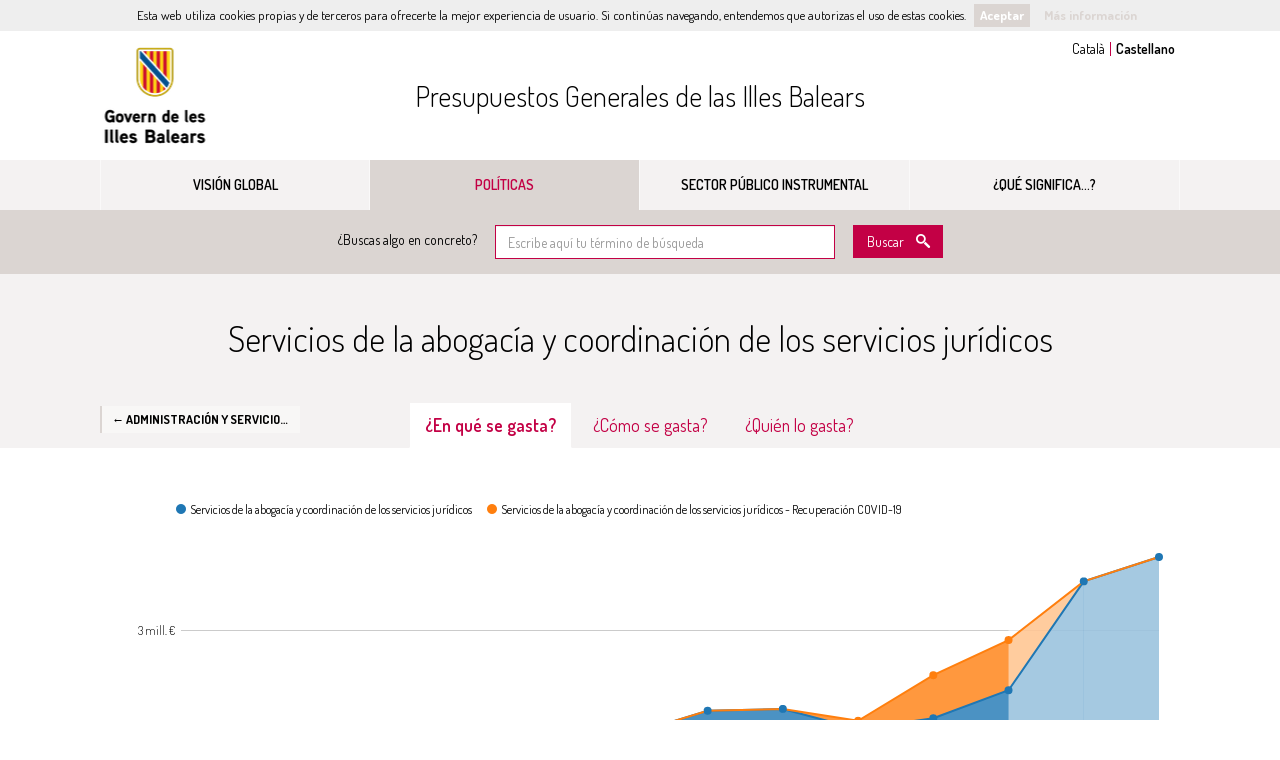

--- FILE ---
content_type: text/html; charset=utf-8
request_url: https://pressupostsillesbalears.cat/es/programas/126E/servicios-de-la-abogacia-y-coordinacion-de-los-servicios-juridicos
body_size: 16026
content:

<!DOCTYPE html>
<html lang="es">
<head>
  <meta charset="utf-8">
<meta http-equiv="x-ua-compatible" content="ie=edge">
<meta name="viewport" content="width=device-width, initial-scale=1">
<meta name="description" content="Información presupuestaria del Gobierno de las Illes Balears">
<meta name="keywords" content="presupuestos, gastos, ingresos, Gobierno de las Illes Balears">

<meta name="author" content="Gobierno de las Illes Balears">
<meta name="apple-mobile-web-app-capable" content="yes">
<meta name="apple-mobile-web-app-status-bar-style" content="black-translucent">

<meta property="og:title" content="Servicios de la abogacía y coordinación de los servicios jurídicos - Presupuestos del Gobierno de las Illes Balears" />
<meta property="og:description" content="Información presupuestaria del Gobierno de las Illes Balears" />

  <title>Servicios de la abogacía y coordinación de los servicios jurídicos - Presupuestos del Gobierno de las Illes Balears</title>
  
  <link href="/static/assets/favicon.png" rel="icon" type="image/x-icon" />

  <link href="https://fonts.googleapis.com/css?family=Dosis:300,400,500,600,700" rel="stylesheet" type="text/css">

  

  <link href="/static/stylesheets/main.css" media="all" rel="stylesheet" type="text/css" />
  
  <script src="/static/javascripts/jquery-2.2.4.js"></script>
<script src="/static/javascripts/jquery-migrate-1.4.1.js"></script>
<script src="/static/javascripts/modernizr-2.6.3.min.js"></script>
</head>
<body class="body-policies body-programmes">
  <!--[if lt IE 9]>
    <div class="chromeframe">
  <div class="alert alert-danger text-center">
    <p class="title"><strong>¡Atención!</strong></p>
    <p>Este sitio web no va a funcionar correctamente en tu navegador. La visualización de datos de esta página requieren un navegador con funciones adicionales, como <a href="http://windows.microsoft.com/es-es/internet-explorer/download-ie">IE11</a>, <a href="http://www.mozilla.org/es-ES/firefox/fx/">Firefox</a>, <a href="https://www.google.com/intl/es/chrome/browser/?hl=es">Chrome</a> o <a href="http://www.apple.com/es/safari/">Safari</a>.</p>
  </div>
</div>
  <![endif]-->
  
  

<header>
  <div class="container">

    <!-- Lang Selector -->
    
    <div id="menu-lang">
      <ul>
        
          <li>
            <form id="form_ca" method="get" action="/i18n/setlang/">
              <input type="hidden" name="next" value="/ca/programas/126E/servicios-de-la-abogacia-y-coordinacion-de-los-servicios-juridicos" />
              <input type="hidden" name="language" value="ca"/>
              
              <input type="submit" value="Catal&agrave;" form="form_ca" />
            </form>
          </li>
        
          <li>
            <form id="form_es" method="get" action="/i18n/setlang/">
              <input type="hidden" name="next" value="/es/programas/126E/servicios-de-la-abogacia-y-coordinacion-de-los-servicios-juridicos" />
              <input type="hidden" name="language" value="es"/>
              
              <input type="submit" value="Castellano" form="form_es"  class="active"/>
            </form>
          </li>
        
      </ul>
    </div>
    

    <!-- Ayuntamiento Logo & Web Link -->
    <!-- Your logo must be located in "theme-folder/static/assets/logo.png" -->
    <div class="main-entity-logo">
      <a href="http://www.caib.es/" target="_blank">Gobierno de las Illes Balears</a>
    </div>

    <!-- DVMI Title & Home Link -->
    <h1 class="navbar-brand">
      <a href="/es/" title="Ir a la home de Presupuestos">
        Presupuestos Generales de las Illes Balears
      </a>
    </h1>

  </div>
    
  <!-- Main Navigation -->
  <nav class="navbar navbar-default hide-when-embedded">
    <div class="container">
      <div class="navbar-header">
        <button type="button" class="navbar-toggle collapsed" data-toggle="collapse" data-target="#navbar" aria-expanded="false" aria-controls="navbar">Menú principal</button>
      </div>
      <div id="navbar" class="collapse navbar-collapse">
        <ul class="nav navbar-nav">
          <li class="page-budgets ">
            <a href="/es/resumen" class="icon-budget">Visión global</a>
          </li>
          
          
          <li class="page-policies active">
            <a href="/es/politicas" class="icon-policy" title="Políticas">Políticas</a>
          </li>
          

          <li class="page-institutions ">
            <a href="/es/instituciones" class="icon-payments">Sector público instrumental</a>
          </li>
          
          

          

          <li class="page-glossary ">
            <a href="/es/glosario" class="icon-glossary">¿Qué significa...?</a>
          </li>
        </ul>
      </div>
    </div>
  </nav>

</header>
  <div class="form-search hide-when-embedded">
  <div class="container">
    <form class="form-inline" action="/es/busqueda" method="get">
      <div class="form-group">
        <label for="q">¿Buscas algo en concreto?</label>
        <input type="text" id="q" class="form-control" name="q" placeholder="Escribe aquí tu término de búsqueda" required>
      </div>
      <button type="submit" class="btn btn-default btn-primary icon-search" >Buscar</button>
    </form>
  </div>
</div>
  <div class="content" role="main">
    

<!-- Politicas Detalle -->
<section class="policies policy-breakdown" role="region" data-field="expense" data-tab="functional">

  <!-- Politicas Header -->
  <div class="policies-header section-header">

    <div class="container">
      
      <p class="history-back">
        
          <a href="/es/politicas/12/administracion-y-servicios-generales">&larr; Administración y Servicios Generales</a>
        
      </p>
      
      <h2 class="page-title">Servicios de la abogacía y coordinación de los servicios jurídicos</h2>
    </div>

    <ul id="tabs" class="nav nav-tabs nav-tabs-centered" role="tablist">
    
      
      <li role="presentation">
        <a href="#functional" role="tab">¿En qué se gasta?</a>
      </li>
      
    
      
      <li role="presentation">
        <a href="#economic" role="tab">¿Cómo se gasta?</a>
      </li>
      
    
      
    
      
      <li role="presentation">
        <a href="#institutional" role="tab">¿Quién lo gasta?</a>
      </li>
      
    
    </ul>
  </div>

  <!-- Policies Content -->
  <div class="policies-content">
    <div class="container tab-content">

      <h3 id="tab-title"></h3>

      <div class="policies-chart">
        <div id="policy-chart-container" class="chart-container stacked-area-chart" aria-hidden="true">
          <div class="popover top" role="tooltip">
            <div class="arrow"></div>
            <div class="popover-title"></div>
            <div class="popover-content">
              <p class="popover-content-year"></p>
              <p class="popover-content-value"></p>
              <p class="popover-content-variation">
                <span class="label"></span> <span class="popover-content-variation-label">respecto a <span class='popover-content-variation-year'></span></span>
              </p>
            </div>
          </div>
        </div>
      </div>

       <!-- Data Controller -->
      <div class="data-controllers"> 
  <div class="quantity-selection">
    <label for="select-format" class="title">Cantidades</label>
    <select id="select-format" class="form-control">
  <option selected="selected" value="nominal">Nominales</option>
  <option value="real">Reales (ajustadas a inflación)</option>
  
  <option value="percentage">Porcentaje sobre el total</option>
  
  <option value="per_capita">Per cápita (real)</option>
</select>
  </div>
  <a href="#modal-embed" class="chart-embed-btn" data-toggle="modal">
    <span data-toggle="tooltip" data-placement="top" data-original-title="Comparte este gráfico"></span>
  </a>
  <div class="layout-slider">
    <p class="title">Año</p>
    <label for="year-selection">Año</label>
    <input id="year-selection" type="text" value="2025" />
  </div> 
</div>

      <!-- Totals Panel -->
      <div id="totals-panel" class="data-panel">
  <div id="main-total" class="panel">
    <div class="panel-title row">
      <div class="col-sm-6"><span id="totals-year"></span></div>
      
      <div class="col-sm-3 text-right" aria-hidden="true"><span class="total-budgeted-label">Presupuestado</span></div>
      <div class="col-sm-3 text-right" aria-hidden="true"><span class="total-executed-label">Ingresado</span></div>
      
    </div>
    <ul class="panel-content">
      <li id="total">
        <div class="main-label"></div>
        <ul>
          
          <li>
            <p class="data-label">Presupuestado</p>
            <p class="total-budgeted-amount"></p>
          </li>
          <li>
            <p class="data-label data-label-executed">Ingresado</p>
            <p class="total-executed-amount"></p>
          </li>
          
        </ul>
      </li>
      <li id="non-financial-total">
        <div><div class="icon-question" data-toggle="tooltip" data-placement="right" title="Capítulos I-VII"></div> Subtotal no financiero</div>
        <ul>
          
          <li>
            <p class="data-label">Presupuestado</p>
            <p class="total-budgeted-amount"></p>
          </li>
          <li>
            <p class="data-label data-label-executed">Ingresado</p>
            <p class="total-executed-amount"></p>
          </li>
          
        </ul>
      </li>
      <li id="financial-total">
        <div><div class="icon-question" data-toggle="tooltip" data-placement="right" title="Capítulos VIII-IX"></div> Subtotal financiero</div>
        <ul>
          
          <li>
            <p class="data-label">Presupuestado</p>
            <p class="total-budgeted-amount"></p>
          </li>
          <li>
            <p class="data-label data-label-executed">Ingresado</p>
            <p class="total-executed-amount"></p>
          </li>
          
        </ul>
      </li>
    </ul>
  </div>
</div>

      <!-- Table Grid -->
      <table id="myGrid" class="table-grid" width="100%"></table>

      <!-- Panel Downloads -->


      <div class="panel-downloads">
    
      
        
          
<p id="functional-downloads" class="downloads">
  Descarga la tabla de <strong>¿En qué se gasta?</strong> en 
  <a class="icon-file-excel" href="/es/programas/126E_functional.csv" title="Descarga la tabla en CSV">
  <span class="file-info">CSV</span>
  </a>
  o
  <a class="icon-file-excel" href="/es/programas/126E_functional.xlsx" title="Descarga la tabla en Excel">
  Excel
  </a>
</p>

        
      
        
          
<p id="economic-downloads" class="downloads">
  Descarga la tabla de <strong>¿Cómo se gasta?</strong> en 
  <a class="icon-file-excel" href="/es/programas/126E_economic.csv" title="Descarga la tabla en CSV">
  <span class="file-info">CSV</span>
  </a>
  o
  <a class="icon-file-excel" href="/es/programas/126E_economic.xlsx" title="Descarga la tabla en Excel">
  Excel
  </a>
</p>

        
      
        
      
        
          
<p id="institutional-downloads" class="downloads">
  Descarga la tabla de <strong>¿Quién lo gasta?</strong> en 
  <a class="icon-file-excel" href="/es/programas/126E_institutional.csv" title="Descarga la tabla en CSV">
  <span class="file-info">CSV</span>
  </a>
  o
  <a class="icon-file-excel" href="/es/programas/126E_institutional.xlsx" title="Descarga la tabla en Excel">
  Excel
  </a>
</p>

        
      
    
      </div>

    </div>

    <div class="social-sharing">
  <!-- p class="title">Compártelo</p -->
  <!-- ul class="social-sharing-toolbox">
      <li>
        <a class="twitter" onClick='window.open("https://twitter.com/intent/tweet?text=Servicios de la abogacía y coordinación de los servicios jurídicos - Presupuestos del Gobierno de las Illes Balears&url=http://pressupostsillesbalears.cat/es/programas/126E/servicios-de-la-abogacia-y-coordinacion-de-los-servicios-juridicos","sharer","toolbar=0,status=0,width=548,height=500");return false;' href="https://twitter.com/intent/tweet?text=Servicios de la abogacía y coordinación de los servicios jurídicos - Presupuestos del Gobierno de las Illes Balears&url=http://pressupostsillesbalears.cat/es/programas/126E/servicios-de-la-abogacia-y-coordinacion-de-los-servicios-juridicos">Comparte esta página en Twitter</a>
      </li>

      <li>
        <a class="facebook" onClick="window.open('https://www.facebook.com/dialog/share?app_id=135301130284103&display=popup&href=http://pressupostsillesbalears.cat/es/programas/126E/servicios-de-la-abogacia-y-coordinacion-de-los-servicios-juridicos&redirect_uri=http://pressupostsillesbalears.cat/es/programas/126E/servicios-de-la-abogacia-y-coordinacion-de-los-servicios-juridicos','sharer','toolbar=0,status=0,width=548,height=325');return false;" href="https://www.facebook.com/dialog/share?app_id=135301130284103&display=popup&href=http://pressupostsillesbalears.cat/es/programas/126E/servicios-de-la-abogacia-y-coordinacion-de-los-servicios-juridicos&redirect_uri=http://pressupostsillesbalears.cat/es/programas/126E/servicios-de-la-abogacia-y-coordinacion-de-los-servicios-juridicos">Comparte esta página en Facebook</a>
      </li>
      
      <li>
        <a class="gplus" onClick="window.open('https://plus.google.com/share?url=http://pressupostsillesbalears.cat/es/programas/126E/servicios-de-la-abogacia-y-coordinacion-de-los-servicios-juridicos','sharer','menubar=no,toolbar=no,resizable=yes,scrollbars=yes,width=548,height=500');return false;" href="https://plus.google.com/share?url=http://pressupostsillesbalears.cat/es/programas/126E/servicios-de-la-abogacia-y-coordinacion-de-los-servicios-juridicos">Comparte esta página en Google Plus</a>
      </li>
  </ul -->
</div>
  </div>
</section>

<div id="modal-embed" class="modal fade" tabindex="-1" role="dialog">
  <div class="modal-dialog">
    <div class="modal-content">
      <div class="modal-header">
        <button type="button" class="close" data-dismiss="modal" aria-label="Cerrar"><span aria-hidden="true">&times;</span></button>
        <h4 class="modal-title">Inserta este gráfico en tu web</h4>
      </div>
      <div class="modal-body">
        <label for="modal-embed-textarea">Copia el siguiente código y pégalo en tu web para insertar este gráfico</label>
        <textarea id="modal-embed-textarea" class="form-control" rows="4" readonly="readonly" onclick="this.focus();this.select()"></textarea>
      </div>
    </div>
  </div>
</div>

<div class="data-sources">
  <div class="container">
    <h3 class="data-sources-title">Fuentes de datos</h3>
    <div class="panel">
      <div class="panel-body">
        <ul class="source-list">
          <li><a href="http://www.caib.es/sacmicrofront/home.do?mkey=M226&amp;lang=ca" target="_blank">Datos presupuestarios · <strong>Gobierno de las Illes Balears</strong></a></li>
          <li><a href="http://www.ibestat.cat/ibestat/estadistiques/155b5b14-b6cd-4160-80eb-0ca26f7679cd/bdf96a18-098e-4e46-a9b9-6cd430699fa2/es/pad_t4c1.px" target="_blank">Datos de población · <strong>Instituto de Estadística de las Islas Baleares (Ibestat)</strong></a></li>
          <li><a href="http://www.ibestat.cat/ibestat/estadistiques/208bd66f-fd35-4c2a-9fda-dd764e72ec9b/4d5f7ebb-4daa-4253-81b2-51ec0ea4223a/es/E30138_11001.px" target="_blank">Datos de inflación (Medias anuales de IPC para las Illes Balears) · <strong>Instituto de Estadística de las Islas Baleares (Ibestat)</strong></a></li>
        </ul>
        <div class="alert">
          <p class="title">Nota</p>
          <ul>
            <li>Los ingresos y gastos mostrados incluyen a la Administración General y organismos autónomos del Govern, a la Agencia Tributaria y al Servicio de Salud de las Islas Baleares.</li>
            <li>El ajuste de la inflación se realiza a <strong>1 de enero de 2018</strong>. La tasa de inflación anual es la media de la tasa interanual de los doce meses del año.</li>
            
          </ul>
        </div>
      </div>
    </div>
  </div>
</div>
<script>
// Poor man's alternative to Rails/Django parameterize method, 
// with quite limited handling of accented characters
function parameterize(s) {
  return s && s.toLowerCase()
                .replace(/[ ']/g, '-')
                .replace(/\./g, '')
                .replace(/á/, 'a')
                .replace(/é/, 'e')
                .replace(/í/, 'i')
                .replace(/ó/, 'o')
                .replace(/ú/, 'u');
}

// Return path to a policy page.
// Note: we ignore policy ids that are a complex object, which happens when we have
// a custom Sankey chart: we default to the parent policies page.
function getPolicyLink(policy_id, title) {
  
  var url = "/es/politicas";
  

  if ( policy_id && typeof policy_id!="object" )
    url = url + '/'+policy_id+'/'+parameterize(title);
  return url;
}

// Return path to a programme, inside a policy page
function getProgrammeLink(programme_id, title) {
  
  var url = "/es/programas";
  

  url = url + '/' + programme_id + '/' + parameterize(title);
  return url;
}

// Return path to a subprogramme
function getSubprogrammeLink(subprogramme_id, title) {
  var url = "/es/subprogramas/"+subprogramme_id+'/'+parameterize(title);
  return url;
}


// Return path to article pages
function getExpenseArticleLink(article_id, title) {
  if ( article_id ) {
    
    var url = "/es/articulos/g";
    

    return url + '/' + article_id + '/' + parameterize(title);
  } else {
    return "/es/politicas#view=expense";
  }
}

function getIncomeArticleLink(article_id, title) {
  // Note: we ignore policy ids that are a complex object, which happens when we have
  // a custom Sankey chart: we default to the parent policies page.
  if ( article_id && typeof article_id!="object" ) {
    
    var url = "/es/articulos/i";
    

    return url + '/' + article_id + '/' + parameterize(title);
  } else {
    return "/es/politicas#view=income";
  }
}


// Return path for section pages
function getSectionLink(section_id, title) {
  return "/es/secciones/"+section_id+'/'+parameterize(title);
}


// Return path to overview page
function getOverviewLink() {
  return "/es/resumen";
}


// Return path for investment pages
function getInvestmentAreaLink(area_id, title) {
  return "/es/inversiones/"+area_id+'/'+parameterize(title);
}


// Return path to a county page
function getCountyLink(slug) {
  var url = "/es/comarcas/"+slug;
  return url;
}
function getCountyIncomeLink(slug, article_id) {
  return "/es/comarcas/"+slug+'/ingresos/'+article_id;
}
function getCountyFunctionalLink(slug, article_id) {
  return "/es/comarcas/"+slug+'/gastosf/'+article_id;
}
function getCountyExpenseLink(slug, article_id) {
  return "/es/comarcas/"+slug+'/gastos/'+article_id;
}
function getCountyCompareLink(left_slug, right_slug) {
  var url = "/es/comarcas/"+left_slug+'/'+right_slug;
  return url;
}


// Return path to a town page
function getTownLink(slug) {
  var url = "/es/municipios/"+slug;
  return url;
}
function getTownIncomeLink(slug, article_id) {
  return "/es/municipios/"+slug+'/ingresos/'+article_id;
}
function getTownFunctionalLink(slug, article_id) {
  return "/es/municipios/"+slug+'/gastosf/'+article_id;
}
function getTownExpenseLink(slug, article_id) {
  return "/es/municipios/"+slug+'/gastos/'+article_id;
}
function getTownCompareLink(left_slug, right_slug) {
  var url = "/es/municipios/"+left_slug+'/'+right_slug;
  return url;
}


// Convert a programme/policy name into a link
function getPolicyLinkFormatter(programme_level) {
  return function(value, type, item) {
    programme_level = (typeof programme_level==='undefined') ? 1 : programme_level;
    if ( item.indent > programme_level ) {
      var link = getSubprogrammeLink(item.key, value);
    } else if ( item.indent == programme_level ) {
      var link = getProgrammeLink(item.key, value);
    } else {
      var link = getPolicyLink(item.key, value);
    }
    var linkedValue = "<a href='"+link+"'>"+value+"</a>";
    return rowNameFormatter(linkedValue, type, item);
  }
};

// Convert an article name into a link
function articleLinkFormatter(value, type, item, linkGetter) {
  if ( item.indent > 0 ) {
    var link = linkGetter(item._parent.key, item._parent.label);
  } else {
    var link = linkGetter(item.key, item.label);
  }
  var linkedValue = "<a href='"+link+"'>"+value+"</a>";
  return rowNameFormatter(linkedValue, type, item);
};
function incomeArticleLinkFormatter(value, type, item) {
  return articleLinkFormatter(value, type, item, getIncomeArticleLink);
};
function expenseArticleLinkFormatter(value, type, item) {
  return articleLinkFormatter(value, type, item, getExpenseArticleLink);
};

// Convert a section name into a link
function sectionLinkFormatter(value, type, item) {
  // XXX: The way the app works now, we're breaking down through institution
  // and department, but the detail pages only work for departments.
  // This is subject to change, given how different public bodies behave, see #347.
  if ( item.indent===0 )
    return rowNameFormatter(value, type, item);

  var link = getSectionLink(item.key, item.label);
  var linkedValue = "<a href='"+link+"'>"+value+"</a>";
  return rowNameFormatter(linkedValue, type, item);
}

// Convert an area name into an investment page link
function investmentAreaLinkFormatter(value, type, item) {
  var link = getInvestmentAreaLink(item.key, item.label);
  var linkedValue = "<a href='"+link+"'>"+value+"</a>";
  return rowNameFormatter(linkedValue, type, item);
}

// Convert a region name into a link
function countyLinkFormatter(value, type, item) {
  var link = getCountyLink(columnDef.entities[value].slug);
  var linkedValue = "<a href='"+link+"'>"+value+"</a>";
  return rowNameFormatter(linkedValue, type, item);
};

// Convert a town name into a link
function townLinkFormatter(value, type, item) {
  var link = getTownLink(columnDef.entities[value].slug);
  var linkedValue = "<a href='"+link+"'>"+value+"</a>";
  return rowNameFormatter(value, type, item);
};
</script>
<script>
var budgetStatusLabels = {
  '0T': "",
  '1T': "hasta el primer trimestre",
  '2T': "hasta el segundo trimestre",
  '3T': "hasta el tercer trimestre",
  'D': "a día de hoy",
  'PR': "proyecto",
  'PROV': "hasta el cuarto trimestre",
  '0M': "",
  '1M': "hasta enero",
  '2M': "hasta febrero",
  '3M': "hasta marzo",
  '4M': "hasta abril",
  '5M': "hasta mayo",
  '6M': "hasta junio",
  '7M': "hasta julio",
  '8M': "hasta agosto",
  '9M': "hasta septiembre",
  '10M': "hasta octubre",
  '11M': "hasta noviembre"
};
</script>
<script>
  $(function () {
    //
    // GRID RENDERING
    //



    function getColumnDefinition(uiState) {
      var getBreakdownValue = getBreakdownValueFunction(uiState.field, uiState.year);
      return {

        title: "Presupuestado",

        data: getBreakdownValue,
        render: Formatter.getFormatter(uiState.format, stats, Number(uiState.year), getBreakdownValue)
      }; 
    }

    function getExecutionColumnDefinition(uiState) {
      var columnDef = getColumnDefinition(uiState);
      var title = uiState.field == 'expense' ? 'Gastado' : 'Ingresado';
      columnDef.title = getExecutionColumnName(budgetStatuses[uiState.year], title, budgetStatusLabels);
      columnDef.data = getBreakdownValueFunction(uiState.field, "actual_" + uiState.year);
      return columnDef;
    }

    function getLabelColumnTitle(tab) {
      var titles = {

        'economic': "Concepto",


        'functional': "Subprograma",

        'institutional': "Entidad",
        'funding': "Fondo"
      };
      return titles[tab];
    }

    function getLabelColumnRender(tab) {
      var renders = {

        'economic': rowNameFormatter,


  
        'functional': getPolicyLinkFormatter(-1), // Subprogrammes at root level
  


        'institutional': rowNameFormatter,

        'funding': rowNameFormatter
      };
      return renders[tab];
    }


    //
    // POLICY DATA
    //
    var stats = {"inflation": {"2016": {"inflation": -0.2, "inflation_index": 98.0392156862745}, "2017": {"inflation": 2.0, "inflation_index": 100.0}, "2018": {"inflation": 0.0, "inflation_index": 100}, "2011": {"inflation": 2.9, "inflation_index": 94.23636027491472}, "2012": {"inflation": 2.5, "inflation_index": 96.59226928178758}, "2013": {"inflation": 1.6, "inflation_index": 98.13774559029618}, "2014": {"inflation": 0.2, "inflation_index": 98.33402108147676}, "2015": {"inflation": -0.1, "inflation_index": 98.23568706039529}}, "population": {"2016": 1104479, "2017": 1104479, "2018": 1104479, "2019": 1104479, "2020": 1104479, "2021": 1104479, "2022": 1104479, "2023": 1104479, "2024": 1104479, "2025": 1104479, "2011": 1113114, "2012": 1119439, "2013": 1111674, "2014": 1103442, "2015": 1104479}};
    var years = ["2012", "2013", "2014", "2015", "2016", "2017", "2018", "2019", "2020", "2021", "2022", "2023", "2024", "2025"];
    var budgetStatuses = {"2016": "", "2017": "", "2018": "", "2019": "", "2020": "", "2021": "", "2022": "", "2023": "", "2024": "PROV", "2025": "3T", "2012": "", "2013": "", "2014": "", "2015": ""};


    var includeFinancialChapters = false;


    var breakdowns = {
      
      'functional': {"years": {"actual_2022": 2022, "actual_2023": 2023, "actual_2020": 2020, "actual_2021": 2021, "2019": 2019, "2018": 2018, "actual_2024": 2024, "actual_2025": 2025, "2015": 2015, "2014": 2014, "2017": 2017, "2016": 2016, "2013": 2013, "2012": 2012, "2024": 2024, "2025": 2025, "actual_2019": 2019, "actual_2018": 2018, "2020": 2020, "2021": 2021, "2022": 2022, "2023": 2023, "actual_2013": 2013, "actual_2012": 2012, "actual_2017": 2017, "actual_2016": 2016, "actual_2015": 2015, "actual_2014": 2014}, "expense": {"actual_2022": 267667345, "actual_2023": 293053998, "actual_2020": 243334657, "actual_2021": 234748615, "2019": 260118100, "2018": 223104000, "actual_2024": 316586365, "actual_2025": 259045678, "2015": 198719400, "2014": 186282600, "2017": 205034800, "2016": 203846100, "2013": 129073300, "2012": 116388700, "2024": 335410700, "2025": 353000800, "actual_2019": 242011263, "actual_2018": 225311879, "2020": 262425700, "2021": 271050000, "2022": 308331200, "2023": 320242700, "actual_2013": 132083298, "actual_2012": 111977361, "actual_2017": 185519388, "actual_2016": 190343959, "actual_2015": 160609551, "actual_2014": 163917531}, "sub": {"126E01": {"expense": {"actual_2022": 236575496, "actual_2023": 256805846, "actual_2020": 243334657, "actual_2021": 228903349, "2019": 260118100, "2018": 223104000, "actual_2024": 316586365, "actual_2025": 259045678, "2015": 198719400, "2014": 186282600, "2017": 205034800, "2016": 203846100, "2013": 129073300, "2012": 116388700, "2024": 335410700, "2025": 353000800, "actual_2019": 242011263, "actual_2018": 225311879, "2020": 262425700, "2021": 271050000, "2022": 277031200, "2023": 287242700, "actual_2013": 132083298, "actual_2012": 111977361, "actual_2017": 185519388, "actual_2016": 190343959, "actual_2015": 160609551, "actual_2014": 163917531}, "label": "Servicios de la abogac\u00eda y coordinaci\u00f3n de los servicios jur\u00eddicos", "income": {}}, "126ECV": {"expense": {"actual_2022": 31091849, "actual_2023": 36248152, "actual_2021": 5845266, "2022": 31300000, "2023": 33000000}, "label": "Servicios de la abogac\u00eda y coordinaci\u00f3n de los servicios jur\u00eddicos - Recuperaci\u00f3n COVID-19", "income": {}}}, "income": {}},
      
      'economic': {"years": {"actual_2022": 2022, "actual_2023": 2023, "actual_2020": 2020, "actual_2021": 2021, "2019": 2019, "2018": 2018, "actual_2024": 2024, "actual_2025": 2025, "2015": 2015, "2014": 2014, "2017": 2017, "2016": 2016, "2013": 2013, "2012": 2012, "2024": 2024, "2025": 2025, "actual_2019": 2019, "actual_2018": 2018, "2020": 2020, "2021": 2021, "2022": 2022, "2023": 2023, "actual_2013": 2013, "actual_2012": 2012, "actual_2017": 2017, "actual_2016": 2016, "actual_2015": 2015, "actual_2014": 2014}, "expense": {"actual_2022": 267667345, "actual_2023": 293053998, "actual_2020": 243334657, "actual_2021": 234748615, "2019": 260118100, "2018": 223104000, "actual_2024": 316586365, "actual_2025": 259045678, "2015": 198719400, "2014": 186282600, "2017": 205034800, "2016": 203846100, "2013": 129073300, "2012": 116388700, "2024": 335410700, "2025": 353000800, "actual_2019": 242011263, "actual_2018": 225311879, "2020": 262425700, "2021": 271050000, "2022": 308331200, "2023": 320242700, "actual_2013": 132083298, "actual_2012": 111977361, "actual_2017": 185519388, "actual_2016": 190343959, "actual_2015": 160609551, "actual_2014": 163917531}, "sub": {"1": {"sub": {"10": {"sub": {"100": {"sub": {"2015/10001/": {"expense": {"actual_2015": 19802}, "label": "Otras remuneraciones de altos cargos", "income": {}}}, "expense": {"actual_2015": 19802}, "label": "Retribuciones b\u00e1sicas y otras remuneraciones", "income": {}}}, "expense": {"actual_2015": 19802}, "label": "Retribuciones de altos cargos", "income": {}}, "12": {"sub": {"120": {"sub": {"2022/12009/": {"expense": {"actual_2022": 15484462, "2022": 16788400}, "label": "Otras retribuciones b\u00e1sicas", "income": {}}, "2019/12009/": {"expense": {"actual_2019": 15840263, "2019": 16918600}, "label": "Otras retribuciones b\u00e1sicas", "income": {}}, "2012/12009/": {"expense": {"actual_2012": 4466864, "2012": 8568800}, "label": "Otras retribuciones b\u00e1sicas", "income": {}}, "2023/12003/": {"expense": {"actual_2023": 3744417, "2023": 3893000}, "label": "Sueldos del subgrupo C2", "income": {}}, "2023/12001/": {"expense": {"actual_2023": 1500044, "2023": 1499200}, "label": "Sueldos del subgrupo A2", "income": {}}, "2016/12003/": {"expense": {"2016": 3385000, "actual_2016": 3149393}, "label": "Sueldos del grupo C2/grupo D", "income": {}}, "2023/12005/": {"expense": {"actual_2023": 9069869, "2023": 10083900}, "label": "Trienios", "income": {}}, "2017/12005/": {"expense": {"2017": 8833700, "actual_2017": 8281740}, "label": "Trienios", "income": {}}, "2017/12003/": {"expense": {"2017": 2538800, "actual_2017": 2695053}, "label": "Sueldos del grupo C2/grupo D", "income": {}}, "2012/12000/": {"expense": {"actual_2012": 20423953, "2012": 20548300}, "label": "Sueldos del grupo A1/grupo A", "income": {}}, "2021/12002/": {"expense": {"actual_2021": 1103436, "2021": 1051700}, "label": "Sueldos del subgrupo C1", "income": {}}, "2021/12003/": {"expense": {"actual_2021": 3741184, "2021": 3565800}, "label": "Sueldos del subgrupo C2", "income": {}}, "2020/12000/": {"expense": {"actual_2020": 39899686, "2020": 42162700}, "label": "Sueldos del subgrupo A1/grupo A", "income": {}}, "2015/12003/": {"expense": {"2015": 2513600, "actual_2015": 2510209}, "label": "Sueldos del grupo C2/grupo D", "income": {}}, "2020/12002/": {"expense": {"actual_2020": 1051692, "2020": 1051700}, "label": "Sueldos del subgrupo C1/grupo C", "income": {}}, "2021/12000/": {"expense": {"actual_2021": 38470970, "2021": 40601100}, "label": "Sueldos del subgrupo A1", "income": {}}, "2021/12009/": {"expense": {"actual_2021": 15126012, "2021": 16036100}, "label": "Otras retribuciones b\u00e1sicas", "income": {}}, "2019/12003/": {"expense": {"actual_2019": 3497779, "2019": 2667800}, "label": "Sueldos del subgrupo C2/grupo D", "income": {}}, "2016/12009/": {"expense": {"2016": 14349200, "actual_2016": 13974929}, "label": "Otras retribuciones b\u00e1sicas", "income": {}}, "2021/12005/": {"expense": {"actual_2021": 8924727, "2021": 9693700}, "label": "Trienios", "income": {}}, "2022/12001/": {"expense": {"actual_2022": 1462698}, "label": "Sueldos del subgrupo A2", "income": {}}, "2025/12003/": {"expense": {"2025": 4009900, "actual_2025": 2264077}, "label": "Sueldos del subgrupo C2", "income": {}}, "2013/12005/": {"expense": {"actual_2013": 5441949, "2013": 5466400}, "label": "Trienios", "income": {}}, "2024/12002/": {"expense": {"2024": 1153900, "actual_2024": 1271631}, "label": "Sueldos del subgrupo C1", "income": {}}, "2022/12003/": {"expense": {"actual_2022": 3611578, "2022": 3743200}, "label": "Sueldos del subgrupo C2", "income": {}}, "2018/12002/": {"expense": {"actual_2018": 2049538, "2018": 2016800}, "label": "Sueldos del subgrupo C1/grupo C", "income": {}}, "2023/12009/": {"expense": {"actual_2023": 16257677, "2023": 17437400}, "label": "Otras retribuciones b\u00e1sicas", "income": {}}, "2017/12009/": {"expense": {"2017": 13724000, "actual_2017": 12368759}, "label": "Otras retribuciones b\u00e1sicas", "income": {}}, "2015/12009/": {"expense": {"2015": 14054300, "actual_2015": 11337297}, "label": "Otras retribuciones b\u00e1sicas", "income": {}}, "2016/12005/": {"expense": {"2016": 8004700, "actual_2016": 8291830}, "label": "Trienios", "income": {}}, "2014/12000/": {"expense": {"2014": 35225600, "actual_2014": 28592057}, "label": "Sueldos del grupo A1/grupo A", "income": {}}, "2021/12001/": {"expense": {"actual_2021": 375814}, "label": "Sueldos del subgrupo A2", "income": {}}, "2024/12005/": {"expense": {"2024": 9893100, "actual_2024": 10172304}, "label": "Trienios", "income": {}}, "2013/12003/": {"expense": {"actual_2013": 2273874, "2013": 1675800}, "label": "Sueldos del grupo C2/grupo D", "income": {}}, "2016/12000/": {"expense": {"2016": 35577800, "actual_2016": 32493805}, "label": "Sueldos del grupo A1/grupo A", "income": {}}, "2020/12009/": {"expense": {"actual_2020": 15697959, "2020": 16960000}, "label": "Otras retribuciones b\u00e1sicas", "income": {}}, "2014/12005/": {"expense": {"2014": 5852900, "actual_2014": 6505012}, "label": "Trienios", "income": {}}, "2016/12002/": {"expense": {"2016": 998400, "actual_2016": 1705538}, "label": "Sueldos del grupo C1/grupo C", "income": {}}, "2017/12002/": {"expense": {"2017": 1996800, "actual_2017": 1730752}, "label": "Sueldos del grupo C1/grupo C", "income": {}}, "2017/12000/": {"expense": {"2017": 34095800, "actual_2017": 30795790}, "label": "Sueldos del grupo A1/grupo A", "income": {}}, "2025/12001/": {"expense": {"2025": 1544200, "actual_2025": 1244329}, "label": "Sueldos del subgrupo A2", "income": {}}, "2023/12000/": {"expense": {"actual_2023": 39301894, "2023": 44326500}, "label": "Sueldos del subgrupo A1", "income": {}}, "2019/12005/": {"expense": {"actual_2019": 9152118, "2019": 9574900}, "label": "Trienios", "income": {}}, "2012/12003/": {"expense": {"actual_2012": 1556958, "2012": 1675800}, "label": "Sueldos del grupo C2/grupo D", "income": {}}, "2025/12005/": {"expense": {"2025": 11561400, "actual_2025": 9177479}, "label": "Trienios", "income": {}}, "2023/12002/": {"expense": {"actual_2023": 1153876, "2023": 1148300}, "label": "Sueldos del subgrupo C1", "income": {}}, "2018/12000/": {"expense": {"actual_2018": 35743633, "2018": 35934200}, "label": "Sueldos del subgrupo A1/grupo A", "income": {}}, "2012/12005/": {"expense": {"actual_2012": 4982053, "2012": 4995700}, "label": "Trienios", "income": {}}, "2013/12009/": {"expense": {"actual_2013": 10028462, "2013": 9335500}, "label": "Otras retribuciones b\u00e1sicas", "income": {}}, "2015/12005/": {"expense": {"2015": 6344400, "actual_2015": 6552950}, "label": "Trienios", "income": {}}, "2024/12009/": {"expense": {"2024": 18531400, "actual_2024": 17862470}, "label": "Otras retribuciones b\u00e1sicas", "income": {}}, "2019/12000/": {"expense": {"actual_2019": 38626321, "2019": 42059400}, "label": "Sueldos del subgrupo A1/grupo A", "income": {}}, "2014/12009/": {"expense": {"2014": 13185800, "actual_2014": 12210805}, "label": "Otras retribuciones b\u00e1sicas", "income": {}}, "2019/12002/": {"expense": {"actual_2019": 1104077, "2019": 2098300}, "label": "Sueldos del subgrupo C1/grupo C", "income": {}}, "2015/12000/": {"expense": {"2015": 36693300, "actual_2015": 28600371}, "label": "Sueldos del grupo A1/grupo A", "income": {}}, "2018/12009/": {"expense": {"actual_2018": 14186989, "2018": 14234400}, "label": "Otras retribuciones b\u00e1sicas", "income": {}}, "2020/12003/": {"expense": {"actual_2020": 3565744, "2020": 3565800}, "label": "Sueldos del subgrupo C2/grupo D", "income": {}}, "2022/12000/": {"expense": {"actual_2022": 38194407, "2022": 44260900}, "label": "Sueldos del subgrupo A1", "income": {}}, "2018/12005/": {"expense": {"actual_2018": 8749662, "2018": 8516600}, "label": "Trienios", "income": {}}, "2022/12005/": {"expense": {"actual_2022": 9330206, "2022": 9012900}, "label": "Trienios", "income": {}}, "2025/12009/": {"expense": {"2025": 21369100, "actual_2025": 9944417}, "label": "Otras retribuciones b\u00e1sicas", "income": {}}, "2025/12002/": {"expense": {"2025": 1182700, "actual_2025": 1886793}, "label": "Sueldos del subgrupo C1", "income": {}}, "2018/12003/": {"expense": {"actual_2018": 2603825, "2018": 2564200}, "label": "Sueldos del subgrupo C2/grupo D", "income": {}}, "2020/12005/": {"expense": {"actual_2020": 8965409, "2020": 9716100}, "label": "Trienios", "income": {}}, "2024/12003/": {"expense": {"2024": 3912300, "actual_2024": 3955582}, "label": "Sueldos del subgrupo C2", "income": {}}, "2014/12003/": {"expense": {"2014": 2513600, "actual_2014": 2508884}, "label": "Sueldos del grupo C2/grupo D", "income": {}}, "2025/12000/": {"expense": {"2025": 52681400, "actual_2025": 37420407}, "label": "Sueldos del subgrupo A1", "income": {}}, "2022/12002/": {"expense": {"actual_2022": 1120268, "2022": 1104100}, "label": "Sueldos del subgrupo C1", "income": {}}, "2024/12000/": {"expense": {"2024": 46259000, "actual_2024": 42061300}, "label": "Sueldos del subgrupo A1", "income": {}}, "2024/12001/": {"expense": {"2024": 1506600, "actual_2024": 1491368}, "label": "Sueldos del subgrupo A2", "income": {}}, "2013/12000/": {"expense": {"actual_2013": 22293113, "2013": 23483800}, "label": "Sueldos del grupo A1/grupo A", "income": {}}}, "expense": {"actual_2022": 69203619, "actual_2023": 71027777, "actual_2020": 69180490, "actual_2021": 67742143, "2019": 73319000, "2018": 63266200, "actual_2024": 76814655, "actual_2025": 61937502, "2015": 59605600, "2014": 56777900, "2017": 61189100, "2016": 62315100, "2013": 39961500, "2012": 35788600, "2024": 81256300, "2025": 92348700, "actual_2019": 68220558, "actual_2018": 63333647, "2020": 73456300, "2021": 70948400, "2022": 74909500, "2023": 78388300, "actual_2013": 40037398, "actual_2012": 31429828, "actual_2017": 55872094, "actual_2016": 59615495, "actual_2015": 49000827, "actual_2014": 49816758}, "label": "Retribuciones b\u00e1sicas del personal funcionario y estatutario", "income": {}}, "121": {"sub": {"2017/12103/": {"expense": {"2017": 2873800, "actual_2017": 2663536}, "label": "Indemnizaci\u00f3n por residencia", "income": {}}, "2022/12100/": {"expense": {"actual_2022": 30492460, "2022": 33715600}, "label": "Complemento de destino", "income": {}}, "2017/12101/": {"expense": {"2017": 54698100, "actual_2017": 49072564}, "label": "Complemento espec\u00edfico", "income": {}}, "2019/12100/": {"expense": {"actual_2019": 31036929, "2019": 33511300}, "label": "Complemento de destino", "income": {}}, "2022/12102/": {"expense": {"actual_2022": 19531444, "2022": 21863200}, "label": "Complemento de productividad compensada", "income": {}}, "2016/12100/": {"expense": {"2016": 29439800, "actual_2016": 26472137}, "label": "Complemento de destino", "income": {}}, "2021/12119/": {"expense": {"actual_2021": 16239539, "2021": 18548800}, "label": "Complemento de carrera y desarrollo profesional", "income": {}}, "2025/12103/": {"expense": {"2025": 4292000, "actual_2025": 3325076}, "label": "Indemnizaci\u00f3n por residencia", "income": {}}, "2018/12102/": {"expense": {"actual_2018": 19249686, "2018": 19293800}, "label": "Complemento de productividad compensada", "income": {}}, "2012/12102/": {"expense": {"actual_2012": 11089920, "2012": 10682000}, "label": "Complemento de productividad compensada", "income": {}}, "2021/12103/": {"expense": {"actual_2021": 3097043, "2021": 3364300}, "label": "Indemnizaci\u00f3n por residencia", "income": {}}, "2012/12100/": {"expense": {"actual_2012": 17082032, "2012": 16738400}, "label": "Complemento de destino", "income": {}}, "2025/12101/": {"expense": {"2025": 86640600, "actual_2025": 68791926}, "label": "Complemento espec\u00edfico", "income": {}}, "2014/12103/": {"expense": {"2014": 2801200, "actual_2014": 2323218}, "label": "Indemnizaci\u00f3n por residencia", "income": {}}, "2020/12119/": {"expense": {"actual_2020": 18313737, "2020": 19688800}, "label": "Carrera y desarrollo profesional personal funcionario y estatutario", "income": {}}, "2018/12101/": {"expense": {"actual_2018": 57708737, "2018": 56586900}, "label": "Complemento espec\u00edfico", "income": {}}, "2012/12103/": {"expense": {"actual_2012": 1709296, "2012": 1646800}, "label": "Indemnizaci\u00f3n por residencia", "income": {}}, "2021/12100/": {"expense": {"actual_2021": 29650613, "2021": 32356900}, "label": "Complemento de destino", "income": {}}, "2016/12103/": {"expense": {"2016": 2958900, "actual_2016": 2787608}, "label": "Indemnizaci\u00f3n por residencia", "income": {}}, "2013/12101/": {"expense": {"actual_2013": 36363334, "2013": 37488500}, "label": "Complemento espec\u00edfico", "income": {}}, "2024/12102/": {"expense": {"2024": 24355200, "actual_2024": 22398209}, "label": "Complemento de productividad compensada", "income": {}}, "2024/12100/": {"expense": {"2024": 36556400, "actual_2024": 34043452}, "label": "Complemento de destino", "income": {}}, "2023/12102/": {"expense": {"actual_2023": 20975352, "2023": 22490800}, "label": "Complemento de productividad compensada", "income": {}}, "2015/12102/": {"expense": {"2015": 18902900, "actual_2015": 14924753}, "label": "Complemento de productividad compensada", "income": {}}, "2023/12100/": {"expense": {"actual_2023": 31448930, "2023": 34929000}, "label": "Complemento de destino", "income": {}}, "2016/12102/": {"expense": {"2016": 19037700, "actual_2016": 17370149}, "label": "Complemento de productividad compensada", "income": {}}, "2015/12100/": {"expense": {"2015": 28471000, "actual_2015": 23579751}, "label": "Complemento de destino", "income": {}}, "2020/12101/": {"expense": {"actual_2020": 63019519, "2020": 68166200}, "label": "Complemento espec\u00edfico", "income": {}}, "2020/12103/": {"expense": {"actual_2020": 3313349, "2020": 3481600}, "label": "Indemnizaci\u00f3n por residencia", "income": {}}, "2019/12102/": {"expense": {"actual_2019": 20600597, "2019": 22365400}, "label": "Complemento de productividad compensada", "income": {}}, "2022/12101/": {"expense": {"actual_2022": 62006105, "2022": 67014900}, "label": "Complemento espec\u00edfico", "income": {}}, "2017/12119/": {"expense": {"2017": 7427200, "actual_2017": 6836710}, "label": "Carrera y desarrollo profesional personal funcionario y estatutario", "income": {}}, "2024/12119/": {"expense": {"2024": 15005400, "actual_2024": 17685971}, "label": "Complemento de carrera y desarrollo profesional", "income": {}}, "2013/12103/": {"expense": {"actual_2013": 1797344, "2013": 1867500}, "label": "Indemnizaci\u00f3n por residencia", "income": {}}, "2017/12100/": {"expense": {"2017": 27645800, "actual_2017": 25092275}, "label": "Complemento de destino", "income": {}}, "2023/12119/": {"expense": {"actual_2023": 17017929, "2023": 15698800}, "label": "Complemento de carrera y desarrollo profesional", "income": {}}, "2017/12102/": {"expense": {"2017": 18375500, "actual_2017": 16706512}, "label": "Complemento de productividad compensada", "income": {}}, "2022/12103/": {"expense": {"actual_2022": 3196876, "2022": 3551400}, "label": "Indemnizaci\u00f3n por residencia", "income": {}}, "2025/12100/": {"expense": {"2025": 41573800, "actual_2025": 32053841}, "label": "Complemento de destino", "income": {}}, "2018/12119/": {"expense": {"actual_2018": 20141209, "2018": 17033500}, "label": "Carrera y desarrollo profesional personal funcionario y estatutario", "income": {}}, "2021/12102/": {"expense": {"actual_2021": 18277272, "2021": 21585700}, "label": "Complemento de productividad compensada", "income": {}}, "2014/12100/": {"expense": {"2014": 27308500, "actual_2014": 23181221}, "label": "Complemento de destino", "income": {}}, "2018/12103/": {"expense": {"actual_2018": 3009090, "2018": 3015100}, "label": "Indemnizaci\u00f3n por residencia", "income": {}}, "2014/12102/": {"expense": {"2014": 18182900, "actual_2014": 14899984}, "label": "Complemento de productividad compensada", "income": {}}, "2012/12101/": {"expense": {"actual_2012": 34984261, "2012": 34673900}, "label": "Complemento espec\u00edfico", "income": {}}, "2021/12101/": {"expense": {"actual_2021": 59165148, "2021": 63859300}, "label": "Complemento espec\u00edfico", "income": {}}, "2020/12100/": {"expense": {"actual_2020": 31860844, "2020": 33593800}, "label": "Complemento de destino", "income": {}}, "2016/12101/": {"expense": {"2016": 56655500, "actual_2016": 54920813}, "label": "Complemento espec\u00edfico", "income": {}}, "2014/12101/": {"expense": {"2014": 51806300, "actual_2014": 50103634}, "label": "Complemento espec\u00edfico", "income": {}}, "2018/12100/": {"expense": {"actual_2018": 28764073, "2018": 28819200}, "label": "Complemento de destino", "income": {}}, "2019/12119/": {"expense": {"actual_2019": 19258937, "2019": 19912100}, "label": "Carrera y desarrollo profesional personal funcionario y estatutario", "income": {}}, "2024/12103/": {"expense": {"2024": 3812200, "actual_2024": 3515166}, "label": "Indemnizaci\u00f3n por residencia", "income": {}}, "2013/12100/": {"expense": {"actual_2013": 18239170, "2013": 18524400}, "label": "Complemento de destino", "income": {}}, "2022/12119/": {"expense": {"actual_2022": 15586885, "2022": 14273800}, "label": "Complemento de carrera y desarrollo profesional", "income": {}}, "2025/12119/": {"expense": {"2025": 18213100, "actual_2025": 16366377}, "label": "Complemento de carrera y desarrollo profesional", "income": {}}, "2013/12102/": {"expense": {"actual_2013": 11642503, "2013": 12122000}, "label": "Complemento de productividad compensada", "income": {}}, "2015/12103/": {"expense": {"2015": 2911500, "actual_2015": 2317411}, "label": "Indemnizaci\u00f3n por residencia", "income": {}}, "2024/12101/": {"expense": {"2024": 74631900, "actual_2024": 73874390}, "label": "Complemento espec\u00edfico", "income": {}}, "2023/12101/": {"expense": {"actual_2023": 65984989, "2023": 69695400}, "label": "Complemento espec\u00edfico", "income": {}}, "2025/12102/": {"expense": {"2025": 27473800, "actual_2025": 21134262}, "label": "Complemento de productividad compensada", "income": {}}, "2019/12101/": {"expense": {"actual_2019": 64269285, "2019": 67999900}, "label": "Complemento espec\u00edfico", "income": {}}, "2019/12103/": {"expense": {"actual_2019": 3212159, "2019": 3500700}, "label": "Indemnizaci\u00f3n por residencia", "income": {}}, "2023/12103/": {"expense": {"actual_2023": 3293366, "2023": 3669000}, "label": "Indemnizaci\u00f3n por residencia", "income": {}}, "2015/12101/": {"expense": {"2015": 55854500, "actual_2015": 45223784}, "label": "Complemento espec\u00edfico", "income": {}}, "2020/12102/": {"expense": {"actual_2020": 21253607, "2020": 22351700}, "label": "Complemento de productividad compensada", "income": {}}}, "expense": {"actual_2022": 130813770, "actual_2023": 138720566, "actual_2020": 137761056, "actual_2021": 126429615, "2019": 147289400, "2018": 124748500, "actual_2024": 151517188, "actual_2025": 141671482, "2015": 106139900, "2014": 100098900, "2017": 111020400, "2016": 108091900, "2013": 70002400, "2012": 63741100, "2024": 154361100, "2025": 178193300, "actual_2019": 138377907, "actual_2018": 128872795, "2020": 147282100, "2021": 139715000, "2022": 140418900, "2023": 146483000, "actual_2013": 68042351, "actual_2012": 64865509, "actual_2017": 100371597, "actual_2016": 101550707, "actual_2015": 86045699, "actual_2014": 90508057}, "label": "Retribuciones complementarias del personal funcionario y estatutario", "income": {}}, "126": {"sub": {"2023/12600/": {"expense": {"actual_2023": 9720024}, "label": "Retribuciones de funcionarios interinos", "income": {}}, "2013/12600/": {"expense": {"actual_2013": 5170448}, "label": "Retribuciones de funcionarios interinos", "income": {}}, "2024/12600/": {"expense": {"actual_2024": 6079430}, "label": "Retribuciones de funcionarios interinos", "income": {}}}, "expense": {"actual_2013": 5170448, "actual_2023": 9720024, "actual_2024": 6079430}, "label": "Retribuciones de funcionarios interinos", "income": {}}}, "expense": {"actual_2022": 200017389, "actual_2023": 219468367, "actual_2020": 206941546, "actual_2021": 194171758, "2019": 220608400, "2018": 188014700, "actual_2024": 234411273, "actual_2025": 203608984, "2015": 165745500, "2014": 156876800, "2017": 172209500, "2016": 170407000, "2013": 109963900, "2012": 99529700, "2024": 235617400, "2025": 270542000, "actual_2019": 206598465, "actual_2018": 192206442, "2020": 220738400, "2021": 210663400, "2022": 215328400, "2023": 224871300, "actual_2013": 113250197, "actual_2012": 96295337, "actual_2017": 156243691, "actual_2016": 161166202, "actual_2015": 135046526, "actual_2014": 140324815}, "label": "Retribuciones del personal funcionario y estatutario", "income": {}}, "16": {"sub": {"160": {"sub": {"2015/16000/": {"expense": {"2015": 30973900, "actual_2015": 23543223}, "label": "Seguridad social", "income": {}}, "2020/16000/": {"expense": {"actual_2020": 34393111, "2020": 39687300}, "label": "Seguridad social", "income": {}}, "2019/16000/": {"expense": {"actual_2019": 33412798, "2019": 37509700}, "label": "Seguridad social", "income": {}}, "2016/16000/": {"expense": {"2016": 31439100, "actual_2016": 27177757}, "label": "Seguridad social", "income": {}}, "2017/16000/": {"expense": {"2017": 30825300, "actual_2017": 27275697}, "label": "Seguridad social", "income": {}}, "2023/16000/": {"expense": {"actual_2023": 35337479, "2023": 40371400}, "label": "Seguridad Social", "income": {}}, "2022/16000/": {"expense": {"actual_2022": 34558107, "2022": 39702800}, "label": "Seguridad Social", "income": {}}, "2018/16000/": {"expense": {"actual_2018": 31105437, "2018": 33089300}, "label": "Seguridad social", "income": {}}, "2025/16000/": {"expense": {"2025": 51607000, "actual_2025": 34995090}, "label": "Seguridad Social", "income": {}}, "2012/16000/": {"expense": {"actual_2012": 15682024, "2012": 14859000}, "label": "Seguridad social", "income": {}}, "2013/16000/": {"expense": {"actual_2013": 18833101, "2013": 17109400}, "label": "Seguridad social", "income": {}}, "2014/16000/": {"expense": {"2014": 27405800, "actual_2014": 23592716}, "label": "Seguridad social", "income": {}}, "2024/16000/": {"expense": {"2024": 44793300, "actual_2024": 44431916}, "label": "Seguridad Social", "income": {}}, "2021/16000/": {"expense": {"actual_2021": 32731591, "2021": 38386600}, "label": "Seguridad Social", "income": {}}}, "expense": {"actual_2022": 34558107, "actual_2023": 35337479, "actual_2020": 34393111, "actual_2021": 32731591, "2019": 37509700, "2018": 33089300, "actual_2024": 44431916, "actual_2025": 34995090, "2015": 30973900, "2014": 27405800, "2017": 30825300, "2016": 31439100, "2013": 17109400, "2012": 14859000, "2024": 44793300, "2025": 51607000, "actual_2019": 33412798, "actual_2018": 31105437, "2020": 39687300, "2021": 38386600, "2022": 39702800, "2023": 40371400, "actual_2013": 18833101, "actual_2012": 15682024, "actual_2017": 27275697, "actual_2016": 27177757, "actual_2015": 23543223, "actual_2014": 23592716}, "label": "Cuotas sociales", "income": {}}}, "expense": {"actual_2022": 34558107, "actual_2023": 35337479, "actual_2020": 34393111, "actual_2021": 32731591, "2019": 37509700, "2018": 33089300, "actual_2024": 44431916, "actual_2025": 34995090, "2015": 30973900, "2014": 27405800, "2017": 30825300, "2016": 31439100, "2013": 17109400, "2012": 14859000, "2024": 44793300, "2025": 51607000, "actual_2019": 33412798, "actual_2018": 31105437, "2020": 39687300, "2021": 38386600, "2022": 39702800, "2023": 40371400, "actual_2013": 18833101, "actual_2012": 15682024, "actual_2017": 27275697, "actual_2016": 27177757, "actual_2015": 23543223, "actual_2014": 23592716}, "label": "Cuotas, prestaciones y gastos sociales a cargo del empleador", "income": {}}}, "expense": {"actual_2022": 234575496, "actual_2023": 254805846, "actual_2020": 241334657, "actual_2021": 226903349, "2019": 258118100, "2018": 221104000, "actual_2024": 278843189, "actual_2025": 238604074, "2015": 196719400, "2014": 184282600, "2017": 203034800, "2016": 201846100, "2013": 127073300, "2012": 114388700, "2024": 280410700, "2025": 322149000, "actual_2019": 240011263, "actual_2018": 223311879, "2020": 260425700, "2021": 249050000, "2022": 255031200, "2023": 265242700, "actual_2013": 132083298, "actual_2012": 111977361, "actual_2017": 183519388, "actual_2016": 188343959, "actual_2015": 158609551, "actual_2014": 163917531}, "label": "Gastos de personal", "income": {}}, "2": {"sub": {"22": {"sub": {"227": {"sub": {"2024/22715/": {"expense": {"2024": 10000000}, "label": "Otros mantenimientos", "income": {}}}, "expense": {"2024": 10000000}, "label": "Trabajos realizados por otras empresas y profesionales", "income": {}}}, "expense": {"2024": 10000000}, "label": "Material, suministros y otros", "income": {}}}, "expense": {"2024": 10000000}, "label": "Gastos corrientes en bienes y servicios", "income": {}}, "4": {"sub": {"44": {"sub": {"445": {"sub": {"2015/44508/": {"expense": {"2015": 2000000, "actual_2015": 2000000}, "label": "Escuela de Pr\u00e1ctica Jur\u00eddica", "income": {}}, "2025/44508/": {"expense": {"2025": 2000000, "actual_2025": 2000000}, "label": "Fundaci\u00f3n Ilustre Colegio de Abogados de las Islas Baleares", "income": {}}, "2022/44508/": {"expense": {"actual_2022": 2000000, "2022": 2000000}, "label": "Fundaci\u00f3n Ilustre Colegio de Abogados de las Islas Baleares", "income": {}}, "2024/44508/": {"expense": {"2024": 2000000, "actual_2024": 2000000}, "label": "Fundaci\u00f3n Ilustre Colegio de Abogados de las Islas Baleares", "income": {}}, "2012/44508/": {"expense": {"2012": 2000000}, "label": "Escuela de Pr\u00e1ctica Jur\u00eddica", "income": {}}, "2018/44508/": {"expense": {"actual_2018": 2000000, "2018": 2000000}, "label": "Escuela de Pr\u00e1ctica Jur\u00eddica", "income": {}}, "2023/44508/": {"expense": {"actual_2023": 2000000, "2023": 2000000}, "label": "Fundaci\u00f3n Ilustre Colegio de Abogados de las Islas Baleares", "income": {}}, "2017/44508/": {"expense": {"2017": 2000000, "actual_2017": 2000000}, "label": "Escuela de Pr\u00e1ctica Jur\u00eddica", "income": {}}, "2019/44508/": {"expense": {"actual_2019": 2000000, "2019": 2000000}, "label": "Escuela de Pr\u00e1ctica Jur\u00eddica", "income": {}}, "2020/44508/": {"expense": {"actual_2020": 2000000, "2020": 2000000}, "label": "Escuela de Pr\u00e1ctica Jur\u00eddica", "income": {}}, "2014/44508/": {"expense": {"2014": 2000000}, "label": "Escuela de Pr\u00e1ctica Jur\u00eddica", "income": {}}, "2016/44508/": {"expense": {"2016": 2000000, "actual_2016": 2000000}, "label": "Escuela de Pr\u00e1ctica Jur\u00eddica", "income": {}}, "2013/44508/": {"expense": {"2013": 2000000}, "label": "Escuela de Pr\u00e1ctica Jur\u00eddica", "income": {}}, "2021/44508/": {"expense": {"actual_2021": 2000000, "2021": 2000000}, "label": "A la Fundaci\u00f3n Ilustre Colegio de Abogados de las Islas Baleares", "income": {}}}, "expense": {"actual_2022": 2000000, "actual_2023": 2000000, "actual_2020": 2000000, "actual_2021": 2000000, "2019": 2000000, "2018": 2000000, "actual_2024": 2000000, "actual_2025": 2000000, "2015": 2000000, "2014": 2000000, "2017": 2000000, "2016": 2000000, "2013": 2000000, "2012": 2000000, "2024": 2000000, "2025": 2000000, "actual_2019": 2000000, "actual_2018": 2000000, "2020": 2000000, "2021": 2000000, "2022": 2000000, "2023": 2000000, "actual_2017": 2000000, "actual_2016": 2000000, "actual_2015": 2000000}, "label": "Otras fundaciones en las que participa la Comunidad Aut\u00f3noma ", "income": {}}}, "expense": {"actual_2022": 2000000, "actual_2023": 2000000, "actual_2020": 2000000, "actual_2021": 2000000, "2019": 2000000, "2018": 2000000, "actual_2024": 2000000, "actual_2025": 2000000, "2015": 2000000, "2014": 2000000, "2017": 2000000, "2016": 2000000, "2013": 2000000, "2012": 2000000, "2024": 2000000, "2025": 2000000, "actual_2019": 2000000, "actual_2018": 2000000, "2020": 2000000, "2021": 2000000, "2022": 2000000, "2023": 2000000, "actual_2017": 2000000, "actual_2016": 2000000, "actual_2015": 2000000}, "label": "Sector p\u00fablico instrumental y otros entes del sector p\u00fablico de la Comunidad Aut\u00f3noma ", "income": {}}}, "expense": {"actual_2022": 2000000, "actual_2023": 2000000, "actual_2020": 2000000, "actual_2021": 2000000, "2019": 2000000, "2018": 2000000, "actual_2024": 2000000, "actual_2025": 2000000, "2015": 2000000, "2014": 2000000, "2017": 2000000, "2016": 2000000, "2013": 2000000, "2012": 2000000, "2024": 2000000, "2025": 2000000, "actual_2019": 2000000, "actual_2018": 2000000, "2020": 2000000, "2021": 2000000, "2022": 2000000, "2023": 2000000, "actual_2017": 2000000, "actual_2016": 2000000, "actual_2015": 2000000}, "label": "Transferencias corrientes ", "income": {}}, "6": {"sub": {"64": {"sub": {"640": {"sub": {"2021/64001/": {"expense": {"2021": 20000000}, "label": "Aplicaciones inform\u00e1ticas", "income": {}}, "2022/64001/": {"expense": {"2022": 20000000}, "label": "Aplicaciones inform\u00e1ticas", "income": {}}, "2021/64000/": {"expense": {"actual_2021": 5845266}, "label": "Gastos en inversiones de car\u00e1cter inmaterial", "income": {}}, "2022/64000/": {"expense": {"actual_2022": 31091849, "2022": 31300000}, "label": "Gastos en inversiones de car\u00e1cter inmaterial", "income": {}}, "2024/64001/": {"expense": {"2024": 10000000, "actual_2024": 3421672}, "label": "Aplicaciones inform\u00e1ticas", "income": {}}, "2024/64000/": {"expense": {"2024": 33000000, "actual_2024": 32321504}, "label": "Gastos en inversiones de car\u00e1cter inmaterial", "income": {}}, "2025/64000/": {"expense": {"2025": 23851800, "actual_2025": 18441604}, "label": "Gastos en inversiones de car\u00e1cter inmaterial", "income": {}}, "2023/64000/": {"expense": {"actual_2023": 36248152, "2023": 33000000}, "label": "Gastos en inversiones de car\u00e1cter inmaterial", "income": {}}, "2025/64001/": {"expense": {"2025": 5000000}, "label": "Aplicaciones inform\u00e1ticas y software", "income": {}}, "2023/64001/": {"expense": {"2023": 20000000}, "label": "Aplicaciones inform\u00e1ticas", "income": {}}}, "expense": {"2024": 43000000, "actual_2024": 35743176, "2025": 28851800, "actual_2025": 18441604, "actual_2022": 31091849, "actual_2023": 36248152, "actual_2021": 5845266, "2021": 20000000, "2022": 51300000, "2023": 53000000}, "label": "Gastos en inversiones de car\u00e1cter inmaterial", "income": {}}}, "expense": {"2024": 43000000, "actual_2024": 35743176, "2025": 28851800, "actual_2025": 18441604, "actual_2022": 31091849, "actual_2023": 36248152, "actual_2021": 5845266, "2021": 20000000, "2022": 51300000, "2023": 53000000}, "label": "Gastos en inversiones de car\u00e1cter inmaterial", "income": {}}}, "expense": {"2024": 43000000, "actual_2024": 35743176, "2025": 28851800, "actual_2025": 18441604, "actual_2022": 31091849, "actual_2023": 36248152, "actual_2021": 5845266, "2021": 20000000, "2022": 51300000, "2023": 53000000}, "label": "Inversiones reales", "income": {}}}, "income": {}},
      
      'funding': null,
      
      'institutional': {"years": {"actual_2022": 2022, "actual_2023": 2023, "actual_2020": 2020, "actual_2021": 2021, "2019": 2019, "2018": 2018, "actual_2024": 2024, "actual_2025": 2025, "2015": 2015, "2014": 2014, "2017": 2017, "2016": 2016, "2013": 2013, "2012": 2012, "2024": 2024, "2025": 2025, "actual_2019": 2019, "actual_2018": 2018, "2020": 2020, "2021": 2021, "2022": 2022, "2023": 2023, "actual_2013": 2013, "actual_2012": 2012, "actual_2017": 2017, "actual_2016": 2016, "actual_2015": 2015, "actual_2014": 2014}, "expense": {"actual_2022": 267667345, "actual_2023": 293053998, "actual_2020": 243334657, "actual_2021": 234748615, "2019": 260118100, "2018": 223104000, "actual_2024": 316586365, "actual_2025": 259045678, "2015": 198719400, "2014": 186282600, "2017": 205034800, "2016": 203846100, "2013": 129073300, "2012": 116388700, "2024": 335410700, "2025": 353000800, "actual_2019": 242011263, "actual_2018": 225311879, "2020": 262425700, "2021": 271050000, "2022": 308331200, "2023": 320242700, "actual_2013": 132083298, "actual_2012": 111977361, "actual_2017": 185519388, "actual_2016": 190343959, "actual_2015": 160609551, "actual_2014": 163917531}, "sub": {"011": {"sub": {"011601": {"expense": {"actual_2022": 267667345, "actual_2023": 293053998, "actual_2020": 243334657, "actual_2021": 234748615, "2019": 260118100, "2018": 223104000, "actual_2024": 316586365, "actual_2025": 259045678, "2015": 198719400, "2014": 186282600, "2017": 205034800, "2016": 203846100, "2013": 129073300, "2012": 116388700, "2024": 335410700, "2025": 353000800, "actual_2019": 242011263, "actual_2018": 225311879, "2020": 262425700, "2021": 271050000, "2022": 308331200, "2023": 320242700, "actual_2013": 132083298, "actual_2012": 111977361, "actual_2017": 185519388, "actual_2016": 190343959, "actual_2015": 160609551, "actual_2014": 163917531}, "label": "Direcci\u00f3n General de la Abogac\u00eda de la Comunidad Aut\u00f3noma", "income": {}}}, "expense": {"actual_2022": 267667345, "actual_2023": 293053998, "actual_2020": 243334657, "actual_2021": 234748615, "2019": 260118100, "2018": 223104000, "actual_2024": 316586365, "actual_2025": 259045678, "2015": 198719400, "2014": 186282600, "2017": 205034800, "2016": 203846100, "2013": 129073300, "2012": 116388700, "2024": 335410700, "2025": 353000800, "actual_2019": 242011263, "actual_2018": 225311879, "2020": 262425700, "2021": 271050000, "2022": 308331200, "2023": 320242700, "actual_2013": 132083298, "actual_2012": 111977361, "actual_2017": 185519388, "actual_2016": 190343959, "actual_2015": 160609551, "actual_2014": 163917531}, "label": "Consejer\u00eda de Presidencia y Administraciones P\u00fablicas", "income": {}}}, "income": {}},
      
    }

    // Grid Data onjets
    var gridData = {};
    $.each(breakdowns, function(name, b) { gridData[name] = breakdownToTable(b); });

    // Areas Data object
    var areasData = {
      'economic':       {"1": "Gastos de personal", "0": null, "3": "Gastos financieros", "2": "Gastos corrientes en bienes y servicios", "5": "Fondo de contingencia", "4": "Transferencias corrientes ", "7": "Transferencias de capital ", "6": "Inversiones reales", "9": "Pasivos financieros", "8": "Activos financieros"},
      'functional':     {"1": "Funcionamiento institucional y administraci\u00f3n general", "0": "Deuda P\u00fablica", "3": "Protecci\u00f3n y promoci\u00f3n social", "2": "Servicios p\u00fablicos generales", "5": "Producci\u00f3n de bienes p\u00fablicos de car\u00e1cter econ\u00f3mico", "4": "Producci\u00f3n de bienes p\u00fablicos de car\u00e1cter social", "7": "Fomento y regulaci\u00f3n de sectores productivos", "6": null, "9": "Apoyo financiero a otras administraciones p\u00fablicas", "8": "Fondo de contingencia"},
      'funding':        {"1": null, "0": null, "3": null, "2": null, "5": null, "4": null, "7": null, "6": null, "9": null, "8": null},
    };
    

    //
    // SETTING ELEMENTS
    //
    var myGrid,
        uiState       = null,
        currentChart  = null,
        i18n          = { 
          'budgeted': 'Presupuestado',
          'proposed': 'Proyecto',
          'table': {
            'sortAscending': ': Clicar para ordenar ascendentemente',
            'sortDescending': ': Clicar para ordenar descendentemente'
          }
        };

    //Update Tab
    function updateTab() {
      uiState = getUIState();
      
      // Update current tab (if is not widget)
      if (!$('body').hasClass('widget')) {
        $('#tabs .active').removeClass('active');
        $('a[href="#'+uiState.view+'"]').blur().parent().addClass('active');
        $('#tab-title').html( $('#tabs .active a').html() );
      // Setup widget tab title
      } else {
        $('.tab-title h3.'+uiState.view).show();
      }
      redraw();
    }

    // Update Year
    function updateYear() {
      uiState = getUIState();
      redrawGrid()
    }

    // Redraw all
    function redraw(){
      uiState = getUIState();
    
      // Show/hide panel downloads
      $('.panel-downloads > p').hide();
      $('#'+uiState.view+'-downloads').show();

      redrawChart();
      redrawGrid();
    }

    // Do all the hard work of drawing the grids
    function redrawGrid() {

      // Do work
      var columnDef = getColumnDefinition(uiState);
      var executionColumnDef = getExecutionColumnDefinition(uiState);
      var addEconomicCategoriesPrefix = true;


      if ($('#myGrid').length > 0 ) {
        if ( myGrid !== undefined ) myGrid.destroy();

        myGrid = createBudgetGrid( "#myGrid", gridData[uiState.view], [
                            {
                              data: addEconomicCategoriesPrefix && uiState.view=='economic' ?
                                      addEconomicCategoryPrefix :
                                      'label',
                              title: getLabelColumnTitle(uiState.view),
                              render: getLabelColumnRender(uiState.view),
                            },
                            columnDef

                            ,executionColumnDef

                          ], i18n.table);
      }

      // Get breakdown
      var breakdown = breakdowns['economic'],
          hasActualData = breakdown[uiState.field]['actual_'+uiState.year];

      // Hide totals panel if format is '% of total'
      if ( uiState.format === 'percentage' ) {
        $('#totals-panel').hide();
      } else {
        $('#totals-panel').show();
      }

      // Set total labels
      var executedLabel = uiState.field == 'income' ? 'Ingresado' : 'Gastado',
          mainLabel = 'Servicios de la abogacía y coordinación de los servicios jurídicos',
          executionLabelPostfix = getExecutionTotalLabel(budgetStatuses[uiState.year], budgetStatusLabels);
      
      TotalHelpers.setLabels(uiState.year+' '+executionLabelPostfix, executedLabel, mainLabel, includeFinancialChapters);

      // Set total budgeted amounts
      TotalHelpers.setEconomicTotals(breakdown, columnDef, '.total-budgeted', includeFinancialChapters);

      // Show total budgeted executed if hasActualData or clear otherwise
      if ( hasActualData ) {
        TotalHelpers.setEconomicTotals(breakdown, executionColumnDef, '.total-executed');
      } else {
        TotalHelpers.clear('.total-executed');
      }

      // Hide financial/non-financial rows if has same value than total
      if ( !includeFinancialChapters ) {
        var totalBudgeted = $('#total .total-budgeted-amount').html(),
            totalExecuted = $('#total .total-executed-amount').html();
        if ( ($('#non-financial-total .total-budgeted-amount').html() === totalBudgeted || $('#financial-total .total-budgeted-amount').html() === totalBudgeted) && ($('#non-financial-total .total-executed-amount').html() === totalExecuted || $('#financial-total .total-executed-amount').html() === totalExecuted) ) {
          $('#non-financial-total, #financial-total').hide();
        } else {
          $('#non-financial-total, #financial-total').show();
        }
      }
    }

    function redrawChart() {
      if (uiState === null) return;

      // We skip chart setup in institutional tab
      if (uiState.view === 'institutional'){
        $('#policy-chart-container .stacked-area-chart').remove();
        $('#policy-chart-container .stacked-area-chart-legend').remove();
        $('.policies-chart').hide();
        return;
      } else {
        $('.policies-chart').show();
      }

      // Setup Graph
      var colorScale = ['#1f77b4', '#ff7f0e', '#2ca02c', '#d62728', '#9467bd', '#8c564b', '#e377c2', '#e7969c', '#bcbd22', '#17becf'];
      var labelsMinSize = 30;
      var labelsFontSizeMin = 11;

      // Setup treemap chart
      
      currentChart = new BudgetStackedChart('#policy-chart-container', stats, colorScale, i18n)
        .budgetStatuses(budgetStatuses)
        .loadBreakdown(breakdowns[uiState.view], uiState.field)
        .draw(uiState);
      // Add area click event if type is functional
      if (uiState.view == 'functional') {
        $('#policy-chart-container .stacked-area-chart').addClass('clickable');
        $('#policy-chart-container').bind('area-selected', onItemSelected);
      }
      
    };

    // Link to policy handlers
    function onItemSelected(event, d) {
      // Avoid link in other tabs different from functional
      if (uiState.view != 'functional') return;

      var widget = $('body').hasClass('widget') ? '?widget=1' : '';
      var label = (event.view == 'policy-selected') ? d.name : d.label;


      window.location = getSubprogrammeLink(d.id, label, getUIState())+widget;

    }

    // Control Setup
    $('#select-format').change(redraw);
    initSlider('#year-selection', years, 2025);

    // Handle the hash the page may have loaded with.
    var state = $.deparam.fragment();
    if ( state.item ) { // Highlight a particular item
      unfoldItem( gridData[getUIState().view], state.item );
      window.setTimeout(function() {
        $('html, body').animate({ scrollTop: $('#myGrid').offset().top }, 500);
      }, 1000);
    }

    // Setup tabs navigation
    setRedrawOnTabsChange('#tabs', updateTab);

    setRedrawOnSliderChange('#year-selection', 2025, updateYear);

    // Add click embed btn event
    setEmbedModal();
  })
</script>

 
  </div>
  <footer class="main-footer">
  <div class="container">
    <p class="credit-aragon">
      <span>Un proyecto basado en el código de</span>
      <a href="https://civio.es" class="link-civio" target="_blank">Civio</a>
      <span>&nbsp;y </span>
      <a href="http://opendata.aragon.es" class="link-aragon" target="_blank">Open Data Aragón </a>
    </p>
  </div>
  <div class="container">
    <ul class="footer-menu">
      <!-- Link a la Web del Ayuntamiento -->
      <li>
        <a href="http://www.caib.es/" target="_blank">Gobierno de las Illes Balears</a>
      </li>
      <!-- Link al Aviso Legal del Ayuntamiento -->
      
      <li>
        <a href="http://www.caib.es/govern/external/infoLegal.do" target="_blank">Aviso Legal</a>
      </li>
      
      <!-- Link a la Política de Privacidad del Ayuntamiento -->
      
    </ul>
  </div>
</footer>

  <script src="/static/javascripts/jquery.ba-bbq.js"></script>
<script src="/static/javascripts/jquery.cookie.min.js"></script>
<script src="/static/javascripts/jquery.cookiebar.js"></script>
<script src="/static/javascripts/jquery.event.drag-2.0.min.js"></script>
<script src="/static/javascripts/underscore-1-5-2.min.js"></script>
<script src="/static/javascripts/datatables.min.js"></script>
<script src="/static/javascripts/datatables.absolute.js"></script>
<script src="/static/javascripts/select2.min.js"></script>
<script src="/static/javascripts/vis/d3-bundle.js"></script>
<script src="/static/javascripts/bootstrap/collapse.js"></script>
<script src="/static/javascripts/bootstrap/dropdown.js"></script>
<script src="/static/javascripts/bootstrap/modal.js"></script>
<script src="/static/javascripts/bootstrap/tooltip.js"></script>
<script src="/static/javascripts/bootstrap/popover.js"></script>
<script src="/static/javascripts/bootstrap/transition.js"></script>
<script src="/static/javascripts/bootstrap-slider.js"></script>
<script src="/static/javascripts/grid_controls.js"></script>
<script src="/static/javascripts/grid_formatters.js"></script>
<script src="/static/javascripts/grid_helpers.js"></script>
<script src="/static/javascripts/total_helpers.js"></script>
<script src="/static/javascripts/investment_total_helpers.js"></script>
<script src="/static/javascripts/script.js"></script>
<script src="/static/javascripts/theme.js"></script>
<script src="/static/javascripts/vis/budget-sankey-2.0.js"></script>
<script src="/static/javascripts/vis/budget-treemap.js"></script>
<script src="/static/javascripts/vis/budget-summary.js"></script>
<script src="/static/javascripts/vis/stacked-area-chart.js"></script>
<script src="/static/javascripts/vis/budget-stacked-chart.js"></script>

  
  <script src="/static/javascripts/count-css-rules.js"></script>
  

  <!-- Cookies Bar Setup -->
<script type="text/javascript">
  $(document).ready(function(){
    $.cookieBar({
      message: "Esta web utiliza cookies propias y de terceros para ofrecerte la mejor experiencia de usuario. Si continúas navegando, entendemos que autorizas el uso de estas cookies.",
      acceptText: "Aceptar",
      policyButton: true,
      policyText: "Más información",
      
      policyURL: 'politica-de-cookies',
      
      //forceShow: true
    });
  });
</script>

  
<script>
  (function(i,s,o,g,r,a,m){i['GoogleAnalyticsObject']=r;i[r]=i[r]||function(){
  (i[r].q=i[r].q||[]).push(arguments)},i[r].l=1*new Date();a=s.createElement(o),
  m=s.getElementsByTagName(o)[0];a.async=1;a.src=g;m.parentNode.insertBefore(a,m)
  })(window,document,'script','https://www.google-analytics.com/analytics.js','ga');
  ga('create', 'UA-28946840-16', 'auto');
  ga('send', 'pageview');
</script>



   
</body>
</html>

--- FILE ---
content_type: application/javascript
request_url: https://pressupostsillesbalears.cat/static/javascripts/grid_controls.js
body_size: 1840
content:
// Helper methods for handling controls related to data displays

function setRedrawOnTabsChange(container, callback) {
  // Listen changes on url hash
  $(window).bind('hashchange', function(e) {
    // Get hash states    
    var state = $.deparam.fragment();

    // Change tab
    if (state.view) {
      setDataTab(state.view);
      callback();
    }
  });

  // Handle click on tabs with pushState
  $(container+' a').click(function(e) {
    e.preventDefault();
    var state = $.deparam.fragment();
    // Clear item hash if exists
    if (state.item) $.bbq.removeState('item');
    // Set new state
    $.bbq.pushState( {'view': $(this).attr('href').substring(1)} );
  });

  // Initially trigger hashchange   
  var state = $.deparam.fragment();
  if (state.view) {
    $(window).trigger('hashchange');
  } else {
    state.view = $('section').data('tab');
    $.bbq.pushState(state);
  }
}

function setDataTab(view) {
  $('section').data('tab', view);
}

function setRedrawOnButtonGroupChange(selector, callback) {
  $(selector).click(function(event) {
    event.preventDefault();
    $(event.target).siblings().removeClass('active');
    $(event.target).addClass('active').blur();
    callback();
  });
}

function unfoldItem(gridData, itemId) {
  var found = false;
  for ( i=0; i<gridData.length && !found; i++ ) {
    if ( gridData[i].key == itemId ) {
      var parent = gridData[i]._parent;
      while (parent !== null) {
        parent._expanded = true;
        parent = parent._parent;
      }
      found = true;
    }
  }
  return found;
}

// Activar slider de años (Documentation: http://seiyria.com/bootstrap-slider/)
function initSlider(selector, years, startValue) {
  // Skip if container not exists
  if ($(selector).length === 0) return;

  // Convert years array to number & fill gaps
  years = fillGapsInYears(years.map(function(d){ return +d; }));

  var mostRecentYear = Number(years[years.length-1]);

  // Setup bootstrap-slider
  if ( years.length > 1 ) {
    $(selector).slider({
      min: years[0],
      max: mostRecentYear,
      value: startValue ? startValue : mostRecentYear,
      tooltip: 'always',
      ticks: years,
      ticks_labels: years
    });
  }
  // Hide year slider & add current year
  else {
    $(selector).val(mostRecentYear);
    $(selector).parent().parent().addClass('single-year');
    $(selector).parent().append('<p>'+mostRecentYear+'</p>');
  }
}

function setEmbedModal() {
  $('.data-controllers .chart-embed-btn').click(function(e){
    e.preventDefault();
    var url   = window.location.protocol+'//'+window.location.host+window.location.pathname+'?widget=1'+window.location.hash;
    var code  = '<iframe src="'+url+'" width="100%" scrolling="no" marginheight="0" frameborder="0"></iframe><\script type="text/javascript" src="'+window.location.origin+'/static/javascripts/iframeResizer.min.js"\>\<\/script\>\<script type="text/javascript"\>iFrameResize();\<\/script\>';
    $('#modal-embed .modal-body textarea').val( code );
  });
}

function setRedrawOnSliderChange(selector, startValue, callback) {

  // Listen changes on url hash
  $(window).bind('hashchange', function(e) {
    // Get hash states    
    var state = $.deparam.fragment();
    // Change year
    if (state.year && !isNaN(state.year)) {
      $(selector).slider('setValue', +state.year);
      callback();
    }
  });

  // Handle change on year slider with pushState
  $(selector).on('change', function(e) {
    $.bbq.pushState({'year': e.value.newValue});
  });

  // Initially trigger hashchange   
  var state = $.deparam.fragment();
  if (state.year && state.year != startValue) {
    $(window).trigger('hashchange');
  } else {
    state.year = $(selector).val();
    $.bbq.pushState(state);
  }
}

var fillGapsInYears = function( _years ){
  if ( _years.length !== _years[_years.length-1]-_years[0]+1 ) {
    var min = _years[0],
        max = _years[_years.length-1],
        i;
    _years = [];
    for (i = min; i <= max; i++) {
      _years.push(i);
    }
  }
  return _years;
};

function getUIState() {
  var state = $.deparam.fragment();
  var field = $('section').data('field'),
      view = $('section').data('tab'),
      year = (state.year && state.year !== '') ? state.year : $('#year-selection').val();

  return {
    // The templates used to display one particular programme or article have a defined
    // 'field' value, either income or expense. The main entity page, on the other hand,
    // doesn't define a 'field', and shows both revenues and expenditures, depending
    // on the current tab.
    field:  (field !== undefined) ? field : (view == 'income' ? 'income' : 'expense'),
    view:   view,
    format: $('#select-format').val(),
    year:   year
  };
}

function sameUIState(a, b) {
  return /*a.type==b.type &&*/ a.view==b.view && a.field==b.field && a.year==b.year && a.format==b.format;
}

--- FILE ---
content_type: application/javascript
request_url: https://pressupostsillesbalears.cat/static/javascripts/vis/budget-sankey-2.0.js
body_size: 5846
content:
function BudgetSankey(_functionalBreakdown, _economicBreakdown, _budgetStatuses, i18n) {

  var _this = this,
      functionalBreakdown = _functionalBreakdown,
      economicBreakdown   = _economicBreakdown,
      budgetStatuses      = _budgetStatuses,
      maxAmountEver       = 0,
      nodePadding         = 2,    // Padding between treemap nodes
      centerPadding       = 180,  // Padding between left & right treemaps
      totalsWidth         = 50,   // Total bars width
      totalsHeightRatio   = 0.82, // Total bars height ratio (bars_height/treemaps_height)
      totalsPadding       = 10,   // Padding between total bars
      orderByValue        = true, // Order treemap nodes by value
      labelsMinSize       = 16,   // Minimum node height in px to show its label
      labelsFontSizeMin   = 11,   // Nodes label minimum size in px
      labelsFontSizeMax   = 38,   // Nodes label maximum size in px
      labelsOffsetX       = 8,
      transitionDuration  = 650,
      hasExecution        = false,
      initialized         = false,

      selector,
      svg,
      incomesCont,
      expensesCont,
      treemap,
      incomesRoot,
      expensesRoot,
      fontSizeScale,
      textAux,

      width,
      height,
      treemapWidth,
      treemapHeight,

      budget,
      incomeNodes = [],
      expenseNodes = [],

      uiState,
      $popup = $("#pop-up"),
      language = null;


  this.language = function(_) {
    if (!arguments.length) return language;
    language = _;
    return this;
  };

  this.maxAmountEver = function(_) {
    if (!arguments.length) return maxAmountEver;
    maxAmountEver = _;
    return this;
  };

  this.nodePadding = function(_) {
    if (!arguments.length) return nodePadding;
    nodePadding = _;
    return this;
  };

  this.labelsMinSize = function(_) {
    if (!arguments.length) return labelsMinSize;
    labelsMinSize = _;
    return this;
  };

  this.labelsFontSizeMin = function(_) {
    if (!arguments.length) return labelsFontSizeMin;
    labelsFontSizeMin = _;
    return this;
  };

  this.labelsFontSizeMax = function(_) {
    if (!arguments.length) return labelsFontSizeMax;
    labelsFontSizeMax = _;
    return this;
  };

  this.forceOrder = function(_) {
    if (!arguments.length) return !orderByValue;
    orderByValue = !_;
    return this;
  };

  this.incomeNodes = function(_) {
    if (!arguments.length) return incomeNodes;
    incomeNodes = _;
    return this;
  };

  this.expenseNodes = function(_) {
    if (!arguments.length) return expenseNodes;
    expenseNodes = _;
    return this;
  };

  this.getFormattedData = function(year, adjustInflationFn) {

    // Check current year actual_ value & update hasExecution variable
    hasExecution = ( functionalBreakdown.years['actual_'+year] ) ? true : false;

    function real(value) {
      return adjustInflationFn(value, year);
    }

    // Given an array of item ids, return an array of breakdown items. An item id
    // can be a two-element array, i.e. [article id, concept id].
    // For backwards compatibility, a string with one article id is also accepted as input.
    function getBreakdownItems(breakdown, item_ids) {
      if ( typeof item_ids == 'string' ) {      // Standard, an id
        return [ breakdown.sub[item_ids] ];
      } else {                                  // We got ourselves a hash
        return _.map(item_ids, function(item) {
          if ( typeof item == 'string' ) {      // Standard, an article id
            return breakdown.sub[item];
          } else {                              // A two-element array, a concept id
            return breakdown.sub[item[0]].sub[item[1]];
          }
        });
      }
    }

    // Retrieve amount information for a given id
    function getBreakdownItemsAmounts(items, field) {
      var amounts = { amount: 0, actualAmount: 0 };
      $.each(items, function(i, item) {
        amounts.amount += real(item[field][year]||0);
        amounts.actualAmount += real(item[field]["actual_"+year]||0);
      });
      return amounts;
    }

    // Retrieve information for a given id. We support two formats:
    //   - simple: a string with an article id
    //   - advanced: a hash with 'nodes' and 'label' for custom behaviours.
    // We also support the hash node ids to be an array to traverse the tree.
    // (I initially thought I'd be smart and guess the path automatically, but
    // this way I don't have to be smart and make assumptions, always dangerous.)
    function getNodeInfo(breakdown, item_id, field) {
      var labelName = language ? 'label.'+language : 'label';

      if ( typeof item_id == 'string' ) {   // Standard, an id
        var items = getBreakdownItems(breakdown, item_id);
        var amount_info = getBreakdownItemsAmounts(items, field);
        return $.extend(amount_info, {label: items[0].label, link_id: item_id});

      } else {                              // We got ourselves a hash
        var items = getBreakdownItems(breakdown, item_id.nodes);
        var amount_info = getBreakdownItemsAmounts(items, field);
        var link_id = item_id['link_id']===undefined ? item_id.nodes : item_id['link_id'];
        return $.extend(amount_info, {label: item_id[labelName], link_id: link_id});
      }
    }

    function getNodes(breakdown, ids, field, linkGenerator) {
      var nodes = [{
        id:       field,
        actual:   (breakdown[field]["actual_"+year] !== undefined) ? real(breakdown[field]["actual_"+year]) : 0,
        budgeted: real(breakdown[field][year])
      }];
      var accumulatedTotal = 0;
      var accumulatedActualTotal = 0;
      $.each(ids, function(i, id) {
        var item = getNodeInfo(breakdown, id, field);
        if ( item !== null ) {
          accumulatedTotal += item.amount;
          accumulatedActualTotal += item.actualAmount;
          nodes.push( { "id": ""+i,
                        "parentId": field,
                        "name": item.label,
                        // We need to layout the money flows using whatever is bigger:
                        // the budget or the actual figures. Otherwise flows would overlap.
                        "value": Math.max(item.amount||0, item.actualAmount||0),
                        "budgeted": item.amount,
                        "actual": item.actualAmount,
                        "link": linkGenerator(item.link_id, item.label) } );
        }
      });

      // Add an extra node for the remaining amount.
      // We round the amounts because accumulated rounding errors can, in some cases,
      // produce a node with an infinitesimal negative amount, which makes the viz crazy.
      var budgetedRemainder = Math.round( real(breakdown[field][year]) - accumulatedTotal );
      var actualRemainder = (hasExecution) ? Math.round( real(breakdown[field]["actual_"+year]) - accumulatedActualTotal ) : 0;
      if ( budgetedRemainder !== 0 ) {
        nodes.push( { "id": "100",
                      "parentId": field,
                      "name": i18n['other'],
                      "value": Math.max(budgetedRemainder||0, actualRemainder||0),
                      "budgeted": budgetedRemainder,
                      "actual": actualRemainder,
                      "link": linkGenerator(null, null) });
      }

      return nodes;
    }

    // A general note about the fields for each node:
    //  - 'actual' has the execution information
    //  - 'budgeted' has the budget information
    //  - 'value' is used by the Treemap layout algorithm, and is the budget data when available
    // TODO: Set up value only at the end, automatically
    var result = {};
    result.incomes  = getNodes(economicBreakdown, incomeNodes, 'income', getIncomeArticleLink);
    result.expenses = getNodes(functionalBreakdown, expenseNodes, 'expense', getPolicyLink);

    return result;
  };

  // Visualize the data with D3
  this.draw = function(_selector, _uiState, adjustInflationFn) {

    selector = _selector;
    uiState = _uiState;

    // Setup font-size scale
    fontSizeScale = d3.scalePow()
      .exponent(0.75)
      .range([labelsFontSizeMin, labelsFontSizeMax])
      .clamp(true);
    
    // Set width & height dimensions
    setDimensions();

    // Set svg
    svg = d3.select(selector).select('svg')
      .attr('width', width)
      .attr('height', height);

    // Setup incomes & expenses containers
    incomesCont  = svg.append('g')
      .attr('class', 'incomes');
    expensesCont = svg.append('g')
      .attr('class', 'expenses')
      .attr('transform', getExpensesContTransform);

    incomesCont.append('g').attr('class', 'nodes');
    expensesCont.append('g').attr('class', 'nodes');

    incomesCont.append('g')
      .attr('class', 'totals total-incomes')
      .call(setTotalEvents);
    expensesCont.append('g')
      .attr('class', 'totals total-expenses')
      .call(setTotalEvents);

    textAux = svg.append('text').style('visibility', 'hidden');

    // Get budget data
    budget = this.getFormattedData(uiState.year, adjustInflationFn);

    // Calculate maxAmountEver if not setted
    if (maxAmountEver == 0){
      maxAmountEver = Math.max( budget.incomes[0].actual, budget.incomes[0].budgeted, budget.expenses[0].actual, budget.expenses[0].budgeted );
    }

    // Setup treemap
    treemap = d3.treemap()
      .padding(nodePadding)
      .paddingLeft(0)
      .paddingRight(0)
      .tile(d3.treemapSlice)
      .round(true);

    // Update chart
    updateChart();
    initialized = true;

    d3.select(window).on('resize', _this.resize);
  };

  this.update = function(newUIState, adjustInflationFn) {
    if ( uiState && uiState.year == newUIState.year && uiState.format == newUIState.format )
      return; // Do nothing if the year or format haven't changed. We don't care about the other fields
    uiState = newUIState;

    budget = this.getFormattedData(uiState.year, adjustInflationFn);

    updateChart();
  };

  this.resize = function(){
    // Avoid redraw when container width keeps the same    
    if( width == $(selector).width() ) return;

    // Set width & height dimensions
    setDimensions();

    // Set svg
    svg.attr('width', width).attr('height', height);

    expensesCont.attr('transform', getExpensesContTransform);

    // set initialized to false before update in order to avoid transition
    initialized = false;
    updateChart();
    initialized = true;
  };

  function updateChart(){
    // Show/hide executed labels
    $('.sankey-labels .sankey-label-executed').css('visibility', (hasExecution) ? 'visible' : 'hidden');

    // add no-execution class when budget has no execution
    svg.classed('no-execution', !hasExecution); 

    // Set incomes & expenses treemap roots
    incomesRoot = getTreemapRoot(incomesCont, budget.incomes);
    expensesRoot = getTreemapRoot(expensesCont, budget.expenses);

    // update treemap nodes
    setNodes(incomesCont, incomesRoot.leaves());
    setNodes(expensesCont, expensesRoot.leaves());

    // update total bars
    setTotal(incomesCont, incomesRoot.data.actual, 'total-executed', 'left');
    setTotal(incomesCont, incomesRoot.data.budgeted, 'total', 'left');
    setTotal(expensesCont, expensesRoot.data.actual, 'total-executed', 'right');
    setTotal(expensesCont, expensesRoot.data.budgeted, 'total', 'right');

    // Create walls between treemaps & totals bars
    setWall(incomesCont, incomesRoot, 'left');
    setWall(expensesCont, expensesRoot, 'right');
  }

  function getTreemapRoot(cont, budget){

    var heightRatio = Math.max(budget[0].actual, budget[0].budgeted)/maxAmountEver;

    // Setup treemap size based on max budget value / maxAmountEver
    treemap.size([treemapWidth, treemapHeight*heightRatio]);
   
    // Set incomesRoot
    var root = d3.stratify()(budget);
    root
      .sum(function(d) { return d.value; })
      .sort(function(a, b) { return (orderByValue) ? b.value - a.value : a.id - b.id; });
    treemap(root);

    // Translate incomes cont
    cont.select('.nodes')
      .transition()
      .duration( initialized ? transitionDuration : 0 )
      .attr('transform', 'translate(0,'+(treemapHeight*(1-heightRatio)|0)+')');

    return root;
  }

  // Create nodes group
  function setNodes(el, data) {
    // DATA JOIN
    var nodes = el.select('.nodes').selectAll('.node').data(data);
    // ENTER + UPDATE
    nodes.enter().append('g')
        .attr('class', 'node')
        .attr('id', function(d){ return 'node-'+d.data.parentId+'-'+d.data.id; })
        .call(setNode)
        .call(setNodeEvents)
      .merge(nodes)
        .call(updateNode)
        .transition()
        .duration( initialized ? transitionDuration : 0 )
        .call(setNodePosition);
    // EXIT
    nodes.exit().remove();
  }

  // Setup nodes budgeted, executed & label
  function setNode(node) {
    // add execution rect
    node.append('rect')
      .attr('class', 'node-executed');
    // add budget rect
    node.append('rect')
      .attr('class', 'node-budget');
    // add label background
    node.append('rect')
      .attr('class', 'node-label-bkg')
    // add label
    node.append('text')
      .attr('class', 'node-label')
      .attr('dy', '.1em')
      .attr('text-anchor', function(d){ return (d.parent.id == 'income') ? 'start' : 'end' });
  }

  // Update nodes budgeted, executed & label
  function updateNode(node) {
    // hide label bkg
    node.select('.node-label-bkg')
      .transition()
      .duration( initialized ? transitionDuration/2 : 0 )
      .style('opacity', '0');
      //.style('visibility', 'hidden');
    // add budget rect
    node.select('.node-budget')
      .transition()
      .duration( initialized ? transitionDuration : 0 )
      .call(setNodeDimensions);
    // add execution rect
    node.select('.node-executed')
      .transition()
      .duration( initialized ? transitionDuration : 0 )
      .call(setNodeExecutionDimensions);
    // add label
    node.select('.node-label')
      .call(wrapText)
      .transition()
      .duration( initialized ? transitionDuration : 0 )
      .call(setNodeLabel)
      .on('end', setNodeLabelBkg);
  }

  function setNodePosition(node) {
    node.attr('transform', function(d){ return 'translate('+d.x0+','+d.y0+')' });
  }

  function setNodeDimensions(node) {
    // Set height minus 2px & y posision y minus 1px to avoid outline overflows node dimensions
    node
      .attr('x', function(d){ return (d.parent.id == 'income') ? 1 : 0; })
      .attr('y', function(d){ var y = (1-(d.data.budgeted/d.value))*(d.y1-d.y0), h = d.data.budgeted/d.value*(d.y1-d.y0); return (h > 2) ? y+1 : y })
      .attr('height', function(d){ var h = d.data.budgeted/d.value*(d.y1-d.y0); return (h > 2) ? h-2 : h })
      .attr('width', treemapWidth-1);
  }

  function setNodeExecutionDimensions(node) {
    node
      .attr('y', function(d){ return (1-(d.data.actual/d.value))*(d.y1-d.y0) })
      .attr('height', function(d){ return d.data.actual/d.value*(d.y1-d.y0) }) //(d.y1-d.y0 > 10) ? d.y1-d.y0 : 1 })
      .attr('width', treemapWidth);
  }

  function setNodeLabel(node){
    node
      .style('visibility', function(d){ return (d.y1-d.y0 < labelsMinSize) ? 'hidden' : 'visible' })
      .attr('x', function(d){ return (d.parent.id == 'income') ? labelsOffsetX : treemapWidth-labelsOffsetX })
      .attr('y', function(d){ return (d.y1-d.y0)*.5 })
      .style('font-size', setNodeLabelFontSize);
  }

  function setNodeLabelBkg(node){
    var nodeParent = d3.select('#node-'+node.data.parentId+'-'+node.data.id);
    if (nodeParent) {
      text = nodeParent.select('.node-label');
      rect = nodeParent.select('.node-label-bkg');
      box = text.node().getBBox();

      rect
        .attr('x', box.x-2)
        .attr('y', box.y)
        .attr('width', box.width+4)
        .attr('height', box.height)
        .style('visibility', text.style('visibility'))
        .transition()
        .duration(200)
        .style('opacity', '1');
    }
  }

  function setNodeLabelClass(d){
    return (d.data.actual/d.data.budgeted > .6) ? 'node-label' : 'node-label invert' 
  }
  function setNodeLabelFontSize(d){
    return Math.round(fontSizeScale(d.y1-d.y0))+'px'
  }
  function setNodeLabelText(d){
    return d.data.name
  }

  function wrapText(node){
    node.each(function(){
      var self = d3.select(this),
          text,
          textLength;
      textAux
        .data(self.data())
        .attr('class', setNodeLabelClass)
        .style('font-size', setNodeLabelFontSize)
        .text(setNodeLabelText);
      textLength = textAux.node().getComputedTextLength();
      text = textAux.text();
      while (treemapWidth-textLength < 2*labelsOffsetX && textAux.text().length > 0) {
        text = text.slice(0, -1);
        textAux.text(text + '...');
        textLength = textAux.node().getComputedTextLength();
      }
      self.text(textAux.text());
    });
  }

  // Create totals bars
  function setTotal(cont, budget, name, align) {
    // DATA JOIN
    var total = cont.select('.totals')
      .selectAll('.'+name)
      .data([{'value': budget, 'align': align, 'executed': name == 'total-executed'}]);
    // ENTER + UPDATE
    total.enter().append('rect')
        .attr('class', name)
      .merge(total)
        .transition()
        .duration( initialized ? transitionDuration : 0 )
        .call(setTotalDimensions);
    // EXIT
    total.exit().remove();
  }

  function setTotalDimensions(total) {
    total
      .attr('x', getTotalX)
      .attr('y', getTotalY)
      .attr('height', getTotalHeight)
      .attr('width', totalsWidth );
  }

  // Create wall between treemap & totals bar
  function setWall(cont, data, align) {

    // DATA JOIN
    var wall = cont.selectAll('.wall')
      .data([{'value': Math.max(data.data.actual,data.data.budgeted)/maxAmountEver, 'align': align}]);
    // ENTER + UPDATE
    wall.enter().append('polygon')
        .attr('class', 'wall')
      .merge(wall)
        .transition()
        .duration( initialized ? transitionDuration : 0 )
        .call(setWallDimensions);
    // EXIT
    wall.exit().remove();
  }

  function setWallDimensions(wall) {
    wall
      .attr('transform', function(d){ return (d.align == 'left') ? 'translate('+treemapWidth+',0)' : 'translate(0,0)' })
      .attr('points', function(d){
        var x = (d.align == 'left') ? -totalsWidth+((centerPadding-totalsPadding)*.5) : totalsWidth-((centerPadding-totalsPadding)*.5),
            treemapH = d.value*treemapHeight,
            treemapY = treemapHeight*(1-d.value)|0;
            totalH   = treemapH*totalsHeightRatio,
            totalY   = (treemapHeight*(1-totalsHeightRatio)*.5) + ((1-d.value)*treemapHeight*totalsHeightRatio);
        return [
          [0, treemapY+nodePadding],
          [x, totalY],
          [x, totalY+totalH],
          [0, treemapY+treemapH-nodePadding]];
      });
  }

  function getTotalX(d){
    //var value = (d.align == 'left') ? ((width-totalsPadding)*0.5)-totalsWidth : (totalsPadding-centerPadding)*0.5;
    var value = (d.align != 'left') ? (totalsPadding-centerPadding)*.5 : (height < width) ? ((width-totalsPadding)*.5)-totalsWidth : width-totalsWidth-(totalsPadding*.5);
    return value;
  }
  function getTotalY(d){
    var value = (treemapHeight*(1-totalsHeightRatio)*.5) + ((1-(d.value/maxAmountEver))*treemapHeight*totalsHeightRatio);
    return !d.executed ? value+1 : value;
  }
  function getTotalHeight(d) {
    var value = d.value*treemapHeight*totalsHeightRatio/maxAmountEver;
    return !d.executed && value > 2 ? value-2 : value;
  }

  function getExpensesContTransform(d) {
    return (height < width) ? 'translate('+(treemapWidth+centerPadding)+',0)' : 'translate('+(centerPadding*.5)+','+treemapHeight+')';
  }

  // Set main element dimensions
  function setDimensions() {
    width = $(selector).width();
    // Set height based on width container
    if (width >= 1080) {
      height = width * 0.5;
    }
    else if (width >= 940) {
      height = width * 0.5625;
    }
    else if (width >= 720) {
      height = width * 0.75;
    }
    else {
      height = 2*width;
    }

    if (height < width) {
      treemapWidth = (width-centerPadding)*.5;
      treemapHeight = height;
    } else {
      treemapWidth = width-(centerPadding*.5);
      treemapHeight = height*.5;
    }

    // update fontSizeScale domain
    fontSizeScale.domain([labelsMinSize, treemapHeight*.5]);
  }

  function setNodeEvents(node) {
    node
      .on('mouseover', onNodeMouseOver)
      .on('mouseout',  onMouseOut)
      .on('mousemove', onMouseMove)
      .on('click', onNodeClick);
  }

  function setTotalEvents(total) {
    total
      .on('mouseover', onTotalMouseOver)
      .on('mouseout',  onMouseOut)
      .on('mousemove', onMouseMove);
  }

  function onNodeMouseOver(d) {
    $popup.find('.popover-title').html( d.data.name);
    setPopupData(d.data);
  }

  function onTotalMouseOver(d) {
    var isIncomes = d3.select(this).classed('total-incomes');
    $popup.find('.popover-title').html( isIncomes ? i18n['total_incomes'] : i18n['total_expenses'] );
    setPopupData(isIncomes ? budget.incomes[0] : budget.expenses[0]);
  }

  function setPopupData(data){
    var html = '';
    if (hasExecution) {
      html += data.actual ? '<span class="executed">'+i18n['executed']+'</span><span class="popover-content-value popover-content-executed">'+Formatter.amount(data.actual)+'</span>' : '';
    }
    html += data.budgeted ? '<span class="budgeted">'+i18n['budgeted']+'</span><span class="popover-content-value popover-content-budgeted">'+Formatter.amount(data.budgeted)+'</span>' : '';
    $popup.find('.popover-content').html(html);
    $popup.show();
  }
  
  function onMouseMove(d) {
    var popParentOffset = $(selector).offset(),
        popLeft         = d3.event.pageX - popParentOffset.left - ($popup.width()*.5),
        popBottom       = $(selector).height() - d3.event.pageY + popParentOffset.top + 40;
    popLeft = (popLeft < 0) ? 0 : (popLeft > width-$popup.width()) ? width-$popup.width() : popLeft;
    $popup.css({'left': popLeft, 'bottom': popBottom});
  }

  function onMouseOut(d) {
    $popup.hide();
  }

  function onNodeClick(d) {
    if (d.data.link) window.location = d.data.link;
  }
}

--- FILE ---
content_type: application/javascript
request_url: https://pressupostsillesbalears.cat/static/javascripts/theme.js
body_size: 315
content:
// Theme custom js methods
$(document).ready(function(){
  var addYearSelectorCustomLabels = function(){
    var str = {
      'es': 'proyecto',
      'ca': 'projecte',
    };

    $('.data-controllers .layout-slider .slider .slider-tick-label').each(function(){
      var val = $(this).html();
      if (val === '2019'){
        $(this).html(val + '<br/><small><i> ('+ str[ $('html').attr('lang') ] +')</i></small>');
      }
    });
  };

  // addYearSelectorCustomLabels();
});




--- FILE ---
content_type: application/javascript
request_url: https://pressupostsillesbalears.cat/static/javascripts/datatables.absolute.js
body_size: 1695
content:
/**
 * When sorting a DataTable you might find that you want to keep a specific
 * item at the top or bottom of the table. For example when sorting a column
 * of numbers, if a value is `null` or `N/A` you might want to keep it at the
 * bottom of the table, regardless of if ascending or descending sorting is
 * applied. This plug-in provides that ability.
 *
 * You must call the `$.fn.dataTable.absoluteOrder` with information about the
 * value(s) you wish to make absolute in the sorting order and store the
 * returned value, assigning it to the `columns.type` option for the column
 * you wish this sorting to be applied to.
 *
 * For number based columns a `$.fn.dataTable.absoluteOrderNumber` function is
 * also available.
 *
 * @name Absolute sorting
 * @summary Keep one or more items at the top and/or bottom of a table when sorting
 * @author [Allan Jardine](//datatables.net)
 * @depends DataTables 1.10+
 *
 * @example
 *    var namesType = $.fn.dataTable.absoluteOrder( [
 *      { value: '', position: 'top' }
 *    ] );
 *    
 *    var numbersType = $.fn.dataTable.absoluteOrderNumber( [
 *      { value: 'N/A', position: 'bottom' }
 *    ] );
 *    
 *    $('#example').DataTable( {
 *      columnDefs: [
 *        { type: namesType, targets: 0 },
 *        { type: numbersType, targets: 1 }
 *      ]
 *    } );
 */

(function( factory ){
  if ( typeof define === 'function' && define.amd ) {
    // AMD
    define( ['jquery', 'datatables.net'], function ( $ ) {
      return factory( $, window, document );
    } );
  }
  else if ( typeof exports === 'object' ) {
    // CommonJS
    module.exports = function (root, $) {
      if ( ! root ) {
        root = window;
      }

      if ( ! $ || ! $.fn.dataTable ) {
        $ = require('datatables.net')(root, $).$;
      }

      return factory( $, root, root.document );
    };
  }
  else {
    // Browser
    factory( jQuery, window, document );
  }
}(function( $, window, document, undefined ) {
'use strict';

// Unique value allowing multiple absolute ordering use cases on a single page.
var _unique = 0;

// Function to encapsulate code that is common to both the string and number
// ordering plug-ins.
var _setup = function ( values ) {
  if ( ! $.isArray( values ) ) {
    values = [ values ];
  }

  var o = {
    name: 'absoluteOrder'+(_unique++),
    alwaysTop: {},
    alwaysBottom: {}
  };

  // In order to provide performance, the symbols that are to be looked for
  // are stored as parameter keys in an object, allowing O(1) lookup, rather
  // than O(n) if it were in an array.
  for ( var i=0, ien=values.length ; i<ien ; i++ ) {
    var conf = values[i];

    if ( typeof conf === 'string' ) {
      o.alwaysTop[ conf ] = true;
    }
    else if ( conf.position === undefined || conf.position === 'top' ) {
      o.alwaysTop[ conf.value ] = true;
    }
    else {
      o.alwaysBottom[ conf.value ] = true;
    }
  }

  // Ascending ordering method
  o.asc = function ( a, b, isNumber ) {
    console.log("asc");
    if ( o.alwaysTop[ a ] && o.alwaysTop[ b ] ) {
      return 0;
    }
    else if ( o.alwaysBottom[ a ] && o.alwaysBottom[ b ] ) {
      return 0;
    }
    else if ( o.alwaysTop[ a ] || o.alwaysBottom[ b ] ) {
      return -1;
    }
    else if ( o.alwaysBottom[ a ] || o.alwaysTop[ b ] ) {
      return 1;
    }

    if ( isNumber ) {
      // Cast as a number if required
      if ( typeof a === 'string' ) {
        a = a.replace(/[^\d\-\.]/g, '') * 1;
      }
      if ( typeof b === 'string' ) {
        b = b.replace(/[^\d\-\.]/g, '') * 1;
      }
    }

    return ((a < b) ? -1 : ((a > b) ? 1 : 0));
  };

  // Descending ordering method
  o.desc = function ( a, b, isNumber ) {
    console.log("desc");
    if ( o.alwaysTop[ a ] && o.alwaysTop[ b ] ) {
      return 0;
    }
    else if ( o.alwaysBottom[ a ] && o.alwaysBottom[ b ] ) {
      return 0;
    }
    else if ( o.alwaysTop[ a ] || o.alwaysBottom[ b ] ) {
      return -1;
    }
    else if ( o.alwaysBottom[ a ] || o.alwaysTop[ b ] ) {
      return 1;
    }

    if ( isNumber ) {
      if ( typeof a === 'string' ) {
        a = a.replace(/[^\d\-\.]/g, '') * 1;
      }
      if ( typeof b === 'string' ) {
        b = b.replace(/[^\d\-\.]/g, '') * 1;
      }
    }

    return ((a < b) ? 1 : ((a > b) ? -1 : 0));
  };

  return o;
};

// String based ordering
$.fn.dataTable.absoluteOrder = function ( values ) {
  var conf = _setup( values );

  $.fn.dataTable.ext.type.order[ conf.name+'-asc' ] = conf.asc;
  $.fn.dataTable.ext.type.order[ conf.name+'-desc' ] = conf.desc;

  // Return the name of the sorting plug-in that was created so it can be used
  // with the `columns.type` parameter. There is no auto-detection here.
  return conf.name;
};

// Number based ordering - strips out everything but the number information
$.fn.dataTable.absoluteOrderNumber = function ( values ) {
  var conf = _setup( values );

  $.fn.dataTable.ext.type.order[ conf.name+'-asc' ] = function ( a, b ) {
    return conf.asc( a, b, true );
  };
  $.fn.dataTable.ext.type.order[ conf.name+'-desc' ] = function ( a, b ) {
    return conf.desc( a, b, true );
  };

  return conf.name;
};


}));


--- FILE ---
content_type: application/javascript
request_url: https://pressupostsillesbalears.cat/static/javascripts/vis/budget-treemap.js
body_size: 5163
content:
function BudgetTreemap(_selector, _stats, _budgetStatuses) {

  var selector            = _selector,
      stats               = _stats,
      budgetStatuses      = (_budgetStatuses) ? _budgetStatuses : {};

  var colors              = ['#1f77b4', '#ff7f0e', '#2ca02c', '#d62728', '#9467bd', '#8c564b', '#e377c2', '#e7969c', '#bcbd22', '#17becf'],
      labelsMinSize       = 30,   // Minimum node size in px (width or height) to add a label
      labelsFontSizeMin   = 11,   // Nodes label minimum size in px
      labelsFontSizeMax   = 74,   // Nodes label maximum size in px
      treeLevels          = 1,    // Number of levels in treemap hierarchy (-1 allow to search all levels)
      mobileBreakpoint    = 620;  // Width size to use mobile layout
      
  var nodesPadding        = 8,    // Define padding of nodes label container
      transitionDuration  = 650,
      uiState             = {},
      yearTotals          = {},
      maxValue            = null;
      
  var areas,
      breakdown,
      colorScale,
      fontSizeScale,
      nodesContainer,
      nodes,
      treemap,
      treemapData,
      treemapItems,
      treemapRoot,
      $popup,
      width,
      height,
      treemapWidth,
      treemapHeight;


  // Getters/Setters
  this.colors = function(_) {
    if (!arguments.length) return colors;
    if (_.length > 0){
      colors = _;
      setColorScale();
    }
    return this;
  };

  this.labelsMinSize = function(_) {
    if (!arguments.length) return labelsMinSize;
    labelsMinSize = _;
    return this;
  };

  this.labelsFontSizeMin = function(_) {
    if (!arguments.length) return labelsFontSizeMin;
    labelsFontSizeMin = _;
    return this;
  };

  this.labelsFontSizeMax = function(_) {
    if (!arguments.length) return labelsFontSizeMax;
    labelsFontSizeMax = _;
    return this;
  };

  this.treeLevels = function(_) {
    if (!arguments.length) return treeLevels;
    treeLevels = _;
    return this;
  };


  // Setup & initialize treemap
  this.setup = function() {
    // Set popoup element
    $popup = $(selector+' .popover');

    // Setup color scale
    setColorScale();

    // Setup font-size scale (power of two scale)
    fontSizeScale = d3.scalePow()
      .exponent(0.75)
      .range([labelsFontSizeMin, labelsFontSizeMax])
      .clamp(true);

    // Set width & height dimensions
    setDimensions();

    // Setup nodes container
    nodesContainer = d3.select(selector)
      .append('div')
        .attr('class', 'nodes-container');

    return this;
  };

  this.getMaxValue = function(_breakdown, _areas, _uiState){

    breakdown = _breakdown;
    areas     = _areas;
    uiState   = _uiState;

    // Load the data. We do it here, and not at object creation time, so we have time
    // to change default settings (treemap depth, f.ex.) if needed
    loadBreakdown(breakdown, uiState.field);

    // Do nothing if there's no data
    if (!yearTotals[uiState.year] || !yearTotals[uiState.year][uiState.field])
      return null;

    return calculateMaxTreemapValueEver();
  };

  // Update treemap data
  this.update = function(_breakdown, _areas, _uiState, _maxValue) {
    // Avoid redundancy
    if (uiState.view === _uiState.view && uiState.year === _uiState.year && uiState.format === _uiState.format)
      return;

    maxValue = _maxValue;

    // Setup if view changes
    if (uiState.view !== _uiState.view) {
      breakdown = _breakdown;
      areas     = _areas;
      uiState   = _uiState;
      setupTreemap();
    }
    // Update with animation
    else {
      uiState = _uiState;
      updateTreemap();
    }

    return this;
  };

  // Resize treemap
  this.resize = function(){
    // Skip if container width don't change
    if ($(selector).width() === width)
      return;

    // Set width & height dimensions
    setDimensions();

    // Set treemap dimensions
    setTreemapDimensions(false);

    // Update tremap size
    treemap.size([treemapWidth,treemapHeight]);
    treemap(treemapRoot);

    // Update nodes data
    nodes.data(treemapRoot.leaves());

    // Update nodes attributes & its labels
    nodes
      .call(setNode)
      .call(setNodeTransition)
      .filter(isNodeLabelVisible)
        .call(setNodeLabel);

    return this;
  };

  // Public over/out methods
  this.areaOver = function(d) {
    var id = d.id.toString();
    nodes.classed('out', function(d) { return getParentId(d) !== id; });

    return this;
  };

  this.areaOut = function() {
    nodes.classed('out', false);

    return this;
  };


  // Setup the treemap
  function setupTreemap() {

    // Load the data. We do it here, and not at object creation time, so we have time
    // to change default settings (treemap depth, f.ex.) if needed
    loadBreakdown(breakdown, uiState.field);

    // Do nothing if there's no data
    if (!yearTotals[uiState.year] || !yearTotals[uiState.year][uiState.field])
      return;

    // calculate max value if null
    if (maxValue == null) {
      maxValue = calculateMaxTreemapValueEver();
    }

    setTreemapDimensions(false);

    // Setup treemap
    treemap = d3.treemap()
      .size([treemapWidth,treemapHeight])
      .padding(0)
      //.tile(d3.treemapSquarify)
      //.tile(d3.treemapSlice)
      //.tile(d3.treemapBinary)
      //.tile(d3.treemapSquarify.ratio(1))
      //.tile(d3.treemapResquarify) //.ratio(1))
      .round(true);
    if (width <= mobileBreakpoint) {
      treemap.tile(d3.treemapSlice);
    }
    treemapRoot = d3.stratify()(treemapData);
    treemapRoot
      .sum(function(d) { return d[uiState.year]; })
      .sort(function(a, b) { return b.value - a.value; });
    treemap(treemapRoot);

    // Clear previous nodes
    if (nodes) {
      nodes.remove();
    }

    // Add nodes
    nodes = nodesContainer.selectAll('.node')
      .data(treemapRoot.leaves())
      .enter().append('div')
        .attr('class', 'node')
        .on('mouseover', onNodeOver)
        .on('mousemove', onNodeMove)
        .on('mouseout',  onNodeOut)
        .on('click',     onNodeClick)
        .call(setNode)
        .call(setNodeTransition);
    
    // Add label only in nodes with size greater then labelsMinSize
    nodes
      .append('div')
        .attr('class', 'node-label')
        .style('visibility', 'hidden')  // Hide labels by default (setNodeLabel will show if node is bigger enought)
        .append('p')
          .text(function(d) { return d.data.name; });

    // Filter nodes with labels visibles (based on labelsMinSize) & set its label
    nodes.filter(isNodeLabelVisible)
      .call(setNodeLabel);
  }

  // Update the treemap with transition animation
  function updateTreemap() {

    // Do nothing if there's no data
    if (!yearTotals[uiState.year] || !yearTotals[uiState.year][uiState.field])
      return;

    // calculate max value if null
    if (maxValue == null) {
      maxValue = calculateMaxTreemapValueEver();
    }

    setTreemapDimensions(true);

    // Update tremap size
    treemap.size([treemapWidth,treemapHeight]);
    treemapRoot = d3.stratify()(treemapData);
    treemapRoot
      .sum(function(d) { return d[uiState.year]; })
      .sort(function(a, b) { return b.value - a.value; });
    treemap(treemapRoot);

    // Update nodes data & labels text
    nodes.data(treemapRoot.leaves())
      .select('.node-label')
      .style('visibility', 'hidden')  // Hide labels before transition
        .select('p')
          .text(function(d) { return d.data.name; });

    // Update nodes attributes
    nodes
      .call(setNode)
      .transition()
      .duration(transitionDuration)
      .on('end', function(d,i) {
        if (i == nodes.size()-1) {
          // Filter nodes with labels visibles (based on labelsMinSize) & set its label
          nodes.filter(isNodeLabelVisible)
            .call(setNodeLabel);
        }
      })
      .call(setNodeTransition);
  }

  // We use two different functions to set nodes attributes:
  // setNode for static attributes (padding, background, visibility)
  function setNode(selection){
    selection
      .style('padding',    function(d) { return (d.x1-d.x0 > 2*nodesPadding && d.y1-d.y0 > 2*nodesPadding ) ? nodesPadding+'px' : 0; })
      .style('background', function(d) { while (d.depth > 1) d = d.parent; return colorScale(getParentId(d)); })
      .style('visibility', function(d) { return (d.x1-d.x0 === 0) || (d.y1-d.y0 === 0) ? 'hidden' : 'visible'; })
      .select('.node-label')
        .style('visibility', 'hidden');
  }

  // setNodeTransition for attributes with transition animation (position & dimensions)
  function setNodeTransition(selection){
    selection
      .style('left',       function(d) { return d.x0 + 'px'; })
      .style('top',        function(d) { return d.y0 + 'px'; })
      .style('width',      function(d) { return d.x1-d.x0 + 'px'; })
      .style('height',     function(d) { return d.y1-d.y0 + 'px'; });
  }

  // Set nodes label size
  function setNodeLabel(selection) {
    var label,
        nodeWidth,
        nodeHeight,
        nodeArea,
        textWidth,
        size;

    // loop throught each item
    selection.each( function(d){
      label      = d3.select(this).select('.node-label');
      nodeWidth  = d.x1-d.x0 - (2*nodesPadding);
      nodeHeight = d.y1-d.y0 - (2*nodesPadding);
      nodeArea   = Math.sqrt(nodeWidth * nodeHeight);
      size       = Math.round(fontSizeScale(nodeArea));  // Set font size based on node area

      // Set node font-size based on its are
      label.style('font-size', size+'px');

      // Decrease font-size until text fits node width
      while (label.node().scrollWidth > nodeWidth && size > labelsFontSizeMin) {
        size--;
        label.style('font-size', size+'px');
      }
      // Decrease font-size until text fits node height
      while (label.node().scrollHeight > nodeHeight && size > labelsFontSizeMin) {
        size--;
        label.style('font-size', size+'px');
      }
      
      // Hide node label if doesn't fit node width or height
      label.style('visibility', (label.node().scrollWidth <= nodeWidth && label.node().scrollHeight <= nodeHeight) ? 'visible' : 'hidden');
    });
  }
  
  // Mouse Events handlers
  function onNodeOver(d) {
    var selected   = this;
    var id         = getParentId(d);
    var areaPrefix = areas[id] ? areas[id] : '';
    nodes.classed('out', function() { return this !== selected; });
    $popup.find('.popover-subtitle')
      .css('color', colorScale(id))
      .html(areaPrefix);
    $popup.find('.popover-title').html(d.data.name);
    $popup.find('.popover-content-value').html(valueFormat(d.value, uiState));
    $popup.show();
  }

  function onNodeMove(d) {
    var popParentOffset = $(selector).offset();
    var popLeft         = d3.event.pageX - popParentOffset.left - $popup.width()/2;
    var popBottom       = $(selector).height() - d3.event.pageY + popParentOffset.top + 15;
    $popup.css({'left':popLeft, 'bottom':popBottom});
  }

  function onNodeOut(d) {
    nodes.classed('out', false);
    $popup.hide();
  }

  function onNodeClick(d) {
    $(selector).trigger('policy-selected', d.data);
  }

  // Set main element dimensions
  function setDimensions() {
    width = $(selector).width();
    // Set height based on width container
    if (width > 1000) {
      height = width * 0.5;
    }
    else if (width > 780) {
      height = width * 0.5625;
    }
    else if (width > mobileBreakpoint) {
      height = width * 0.75;
    }
    else {
      height = width * 1.75;
    }
    // Set treempa tile based on width
    if (treemap) {
      if (width > mobileBreakpoint) {
        treemap.tile(d3.treemapSquarify);
      } else {
        treemap.tile(d3.treemapSlice);
      }
    }
    // Set main element height
    $(selector).height( height );
    // Update font-size scale domain
    fontSizeScale.domain([1, Math.sqrt(width*height) * 0.5]);
  }

  // Adjust the overall treemap size based on the size of this year's budget compared to the biggest ever
  function setTreemapDimensions(transition) {
    var ratio     = Math.sqrt( getValue(yearTotals[uiState.year][uiState.field], uiState.format, uiState.field, uiState.year) / maxValue );
    treemapWidth  = width * ratio;
    treemapHeight = height * ratio;

    // Set nodes container position
    nodesContainer
      .transition()
        .duration((transition) ? transitionDuration : 0)
        .style('top',  (height-treemapHeight)*0.5 + 'px')
        .style('left', (width-treemapWidth)*0.5 + 'px');
  }

  // Set colors scale based on colors array
  function setColorScale() {
    colorScale = d3.scaleOrdinal()
      .range(colors)
      .domain([0,1,2,3,4,5,6,7,8,9]);
  }

  // Calculate year totals, needed for percentage calculations later on
  function calculateYearTotals(breakdown, field, columns) {
    for (var year in columns) {
      if ( !yearTotals[year] )
        yearTotals[year] = {};
      var column_name = columns[year];
      yearTotals[year][field] = breakdown[field][column_name] || 0;
    }
  }

  // Convert the data to the format D3.js expects
  function loadBreakdownField(breakdown, field, columns) {
    var children = [{id: 'r'}], // Include root item in childrens array
        level = 0;

    // Recursive function to set children object
    function getChildrenTree(item, itemId, parentId, level) {
      var child,
          column_name;

      // Skip if object is empty
      if ($.isEmptyObject(item[field]))
        return;

      // Setup child object
      child = {
        id:       itemId,
        name:     item.label,
        parentId: parentId
      };

      // Check if item has childrens & we want to search for them (based on treeLevels)
      var hasChildrens = (treeLevels === -1 || level < treeLevels) && item.sub;

      // Get numerical data if has no childrens
      if (!hasChildrens) {
        var value, year;
        for (year in columns) {
          column_name = columns[year];
          value = item[field][column_name];
          // Avoid undefined or negative values
          if (value !== undefined && value >= 0) {
            child[year] = value;
          }
        }
      }

      // Add child to children array
      children.push(child);

      // Find childrens in children recursively
      if (hasChildrens) {
        for (var id in item.sub) {
          getChildrenTree(item.sub[id], id, itemId, level+1);
        }
      }
    }

    // Loop through each item
    for (var id in breakdown.sub) {
      getChildrenTree(breakdown.sub[id], id, 'r', 1);
    }

    return children;
  }

  function loadBreakdown(breakdown, field) {
    // Do nothing if there's no data
    if ( breakdown === null )
      return;

    // Pick the right column for each year: execution preferred over 'just' budget...
    // TODO: This bit is duplicated in BudgetStackedChart
    var columns = {}, year;
    for (var column_name in breakdown.years) {
      year = breakdown.years[column_name];

      // ...unless we know the execution data is not complete (the year is not over),
      // in which case we go with the budget.
      if ( budgetStatuses[year] && budgetStatuses[year]!=='' && column_name.indexOf("actual_")===0 )
        continue;

      // Normally we do this:
      if ( !columns[year] || column_name.indexOf("actual_")===0 )
        columns[year] = column_name;
    }

    // In some rather unusual cases we actually have no data: we may have one year of execution
    // data for a year that is not complete, for example. It happens. In those cases, we
    // hide the visualization. It's not ideal for a visualization to hide its parent container,
    // but there's not a simple clean solution: the way the code is structured now,
    // the calling code doesn't know whether there's data, since it involves looking into
    // budget statuses and so on (i.e. the code we just above)
    if ( Object.keys(columns).length === 0 )
      $(selector).hide();

    calculateYearTotals(breakdown, field, columns);
    // Get treemap data 
    treemapData = loadBreakdownField(breakdown, field, columns);
  }

  // Calculate the maximum value of the treemap along the years.
  // Note that we use already calculated 'year totals', which will use _either_ budget or actual
  // spending, not both. This matches the data we use for display. Using both budget and actual
  // would be wrong, although in normal scenarios the difference wouldn't be huge.
  function calculateMaxTreemapValueEver() {
    var year, val = 0;
    for (year in yearTotals) {
      val = Math.max( val, getValue(yearTotals[year][uiState.field] || 0, uiState.format, uiState.field, year) );
    }
    return val;
  }


  
  // Helper methods
  function getValue(value, format, field, year) {
    switch (format) {
      case "nominal":
        return value;
      case "real":
        return Formatter.adjustInflation(value, stats, year);
      case "percentage":
        var total = (field == "expense") ? yearTotals[year].expense : yearTotals[year].income;
        // Avoid division by zero (f.ex. when only one of the sides is available)
        return total > 0 ? value/total : 0;
      case "per_capita":
        var population = Formatter.getPopulationFigure(stats, year);
        return Formatter.adjustInflation(value, stats, year) / population;
    }
  }

  function valueFormat(value, uiState) {
    var transformedValue = getValue(value, uiState.format, uiState.field, uiState.year);
    switch (uiState.format) {
      case "nominal":
        return Formatter.amount(transformedValue);
      case "real":
        return Formatter.amount(transformedValue);
      case "percentage":
        return Formatter.percentage(transformedValue);
      case "per_capita":
        return Formatter.amountDecimal(transformedValue, .01);
    }
  }

  // Get first char of a string as parent id and return it as string
  function getParentId(d) {
    return d.id.charAt(0);
  }

  function isNodeLabelVisible(d){
    return d.x1-d.x0 > labelsMinSize && d.y1-d.y0 > labelsMinSize;
  }
}


--- FILE ---
content_type: application/javascript
request_url: https://pressupostsillesbalears.cat/static/javascripts/count-css-rules.js
body_size: 456
content:
function countCSSRules() {
  var results = '',
      log = '';
  if (!document.styleSheets) {
      return;
  }
  for (var i = 0; i < document.styleSheets.length; i++) {
      countSheet(document.styleSheets[i]);
  }
  function countSheet(sheet) {
      var count = 0;
      if (sheet && sheet.cssRules) {
          for (var j = 0, l = sheet.cssRules.length; j < l; j++) {
              if( !sheet.cssRules[j].selectorText ) {
                  continue;
              }
              count += sheet.cssRules[j].selectorText.split(',').length;
          }

          log += '\nFile: ' + (sheet.href ? sheet.href : 'inline <style> tag');
          log += '\nRules: ' + sheet.cssRules.length;
          log += '\nSelectors: ' + count;
          log += '\n--------------------------';
          if (count >= 4096) {
              results += '\n********************************\nWARNING:\n There are ' + count + ' CSS rules in the stylesheet ' + sheet.href + ' - IE will ignore the last ' + (count - 4096) + ' rules!\n';
          }
      }
  }
  console.log(log);
  console.log(results);
}
// countCSSRules();